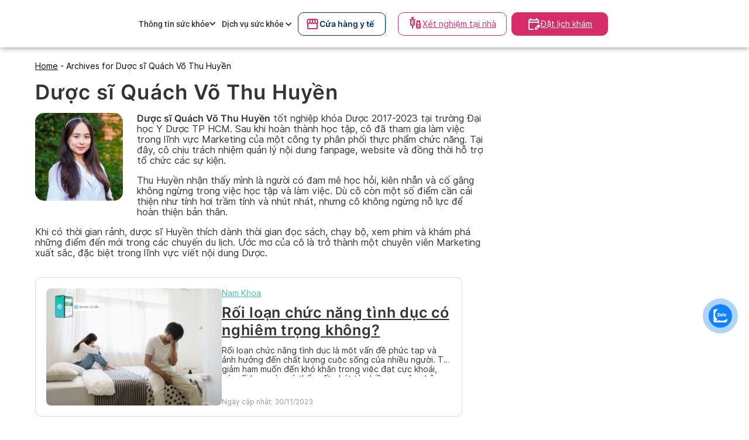

--- FILE ---
content_type: text/html; charset=UTF-8
request_url: https://www.docosan.com/blog/author/dsquachvothuhuyen/
body_size: 23309
content:
<!doctype html>
<html lang="vi" prefix="og: https://ogp.me/ns#">

<head>
	<meta charset="UTF-8">
	<meta name="viewport" content="width=device-width, initial-scale=1">
	<link rel="profile" href="https://gmpg.org/xfn/11">
	<style>
		/* Header CSS */
		.medical-store-btn {
			font-weight: 600 !important;
			height: 40px !important;
			width: 158px !important;
			display: flex ;
			align-items: center;
			gap: 8px !important;
			border: 1px solid #ccc;
			border-radius: 20px;
			padding: 6px 12px;
			background-color: white;
			color: #002E63;
			font-size: 14px;
			border-color: #002E63 !important;
			cursor: pointer;
		}
		
		.medical-store-btn-desktop {
	      font-weight: 600 !important;
          height: 40px !important;
          width: 150px !important;
          display: flex;
          align-items: center;
          gap: 5px !important;
          border: 1px solid #ccc;
          border-radius: 10px;
          padding: 6px 12px;
          background-color: white;
          color: #002E63;
          font-size: 14px;
          border-color:  #002E63 !important;
          cursor: pointer;
		}
		.block-medical-desktop{
		display: flex;
		gap: 30px;
		}

		.medical-store-btn .icon {
			width: 20px;
			height: 20px;
		}

		/* apply by cache */
		/* start */
		.doctor-text {
			color: #4ABFA4 !important;
		}

		.content-footer.full-width {
			margin-top: 12px;
		}


		.doctor-button {
			display: block;
			width: 100%;
			text-align: center;
			padding: 12px;
			background-color: #4ABFA4;
			color: #fff;
			border: none;
			border-radius: 6px;
			font-weight: bold;
			text-decoration: none;
		}

		.doctor-name,
		.doctor-hospital {
			font-size: 20px;
			color: var(--wp--preset--color--docosan-blog-berkeley-blue);
			line-height: 28.13px;
		}


		.doctor-name {
			font-weight: 700;
			margin-top: 5px;
			color: black;
		}

		.doctor-hospital {
			margin-top: 5px;
		}

		.doctor-button-outline {
			display: block;
			width: 100%;
			padding: 10px 16px;
			border: 1px solid #002E63;
			border-radius: 10px;
			/* Nút bo tròn */
			background-color: #fff;
			color: #002E63;
			text-align: center;
			text-decoration: none;
			font-weight: bold;
			font-size: 15px;
		}

		a.doctor-button-outline {
			color: #002E63 !important;
		}

		.doctor-button-outline:hover {
			color: #fff;
		}

		@media screen and (max-width: 1170px) {
			.sidebar-container {
				display: none;
			}
		}

		.ad-mobile {
			width: 100%;
			padding: 15px 15px 0 15px;
			/* top, right, bottom, left */
		}

		.ad-banner {
			height: 130px;
			border-radius: var(--wp--custom--border-radius--medium);
			margin: var(--wp--custom--layout--spacing);
			margin-bottom: 0 !important;
		}

		@media screen and (max-width: 1170px) {
			.ad-banner {
				margin-top: 0;
				height: 100%;
			}
		}

		@media screen and (max-width: 600px) {
			.ad-banner {
				margin-right: 0px !important;
				margin-left: 0px !important;
			}

			.ad-banner.show_on_tablet,
			.ad-banner.show_on_mobile {
				margin-top: 0;
			}
		}

		.site-branding__container {
			display: flex;
			align-items: center;
			justify-content: space-between;
			margin-bottom: 0px !important;

			&>* {
				width: 100%;
			}
		}

		/* wpcf7*/

		/* contact */
		.form-wrapper {
			background: #f9f9f9;
			border: var(--wp--custom--border-width--tiny) solid var(--wp--preset--color--docosan-blog-border);
			border-radius: var(--wp--custom--border-radius--medium);
			padding: 12px 17px;
		}

		@media screen and (max-width: 600px) {
			.form-wrapper {
				padding: 10px 0px;
				background: #f9f9f9;
				border-radius: var(--wp--custom--border-radius--medium);
			}
		}

		.form-wrapper:not(:last-child) {
			margin-bottom: 20px;
		}

		.form-wrapper-container {
			display: flex;
			align-items: flex-start;
			gap: 20px 20px 20px;
			;
		}

		@media screen and (max-width: 600px) {
			.form-wrapper-container {
				gap: 8px;
			}
		}

		.form-wrapper {
			display: flex;
			flex-direction: column;
			gap: 16px;
			padding: 20px 20px 20px;
			border-radius: 20px;
			box-shadow: 0 4px 10px rgba(0, 0, 0, 0.05);
		}

		/* Cơ bản cho mỗi group */
		.form-group {}

		/* Input & Label */
		.form-group label {
			font-weight: 600;
			color: #444;
			font-size: 15px;
			margin-bottom: 8px;
			margin-left: 8px;
		}

		.form-group .form-input {
			padding: 12px 16px;
			border: 1px solid #ccc;
			border-radius: 15px;
			font-size: 16px;
			color: #333;
			height: 40px;
			box-sizing: border-box;
			width: 100%;
		}

		/* Nút submit */

		.form-button-group .wpcf7-spinner {
			height: 20px;
		}

		.form-button-group .form-submit {
			background-color: #072D60;
			color: white;
			border: none;
			padding: 10px 24px;
			border-radius: 15px;
			font-size: 16px;
			cursor: pointer;
			height: 40px;
			transition: background 0.3s ease;
			width: 100%;
		}

		.form-submit:hover {
			background-color: #072D60;
			/* Màu nền khi hover */
		}

		.form-submit:active {
			background-color: #0b7c3c;
			/* Màu nền khi nhấn */
		}

		.required {
			color: red;
			margin-left: 4px;
		}

		/* Container của mỗi trường */
		.form-group {
			position: relative;
			display: flex;
			flex-direction: column-reverse;
			/* đảo thứ tự: input -> label -> error */
		}

		@media screen and (max-width: 600px) {
			.container {
				margin: 0px !important;
			}
		}

		.site-header .header-main-wrapper {
			padding-top: 15px !important;
			padding-bottom: 15px !important;
		}

		/* button in bottom */
		@media (max-width: 600px) {

			.mobile-fixed-actions {
				position: fixed;
				bottom: 0;
				left: 0;
				width: 100%;
				background: #fff;
				z-index: 999;
				display: flex;
				justify-content: space-around;
				padding: 12px 10px;
				border-top: 1px solid #ccc;
				box-shadow: 0 -2px 4px rgba(0, 0, 0, 0.1);
				gap: 10px;
				margin: 0;
				opacity: 1;
				visibility: visible;
				pointer-events: auto;
				transition: bottom 0.2s ease, opacity 0.2s ease, visibility 0.2s ease;
			}

			.mobile-fixed-actions.hidden {
				bottom: -100px;
				/* float down off-screen */
				opacity: 0;
				visibility: hidden;
				pointer-events: none;
			}


			.btn {
				height: 48px;
				flex: 1.1;
				/* Tăng độ rộng của mỗi nút lên một chút */
				display: flex;
				align-items: center;
				/* Căn giữa theo chiều cao icon */
				justify-content: center;
				border-radius: 8px;
				font-size: 14px;
				border: none;
				cursor: pointer;
				text-align: center;
				gap: 8px;
				/* Khoảng cách giữa icon và text */
				border-radius: 14px;
				/* Tăng từ 8px lên 12px */
				font-weight: 600;
			}

			.btn-icon {
				width: 22px;
				height: 22px;
				margin-bottom: 4px;
			}

			.btn-outline {
				background: #fff;
				border: 1px solid #d10060;
				color: #d10060;
			}

			.btn-primary {
				background: #d10060;
				color: #fff;
			}
		}

		@media (min-width: 600px) {
			.mobile-fixed-actions {
				display: none !important;
			}
		}
		/* デフォルトで表示しない */
		.ad-desktop {
		  display: none !important;
		}

		/* 画面幅が768px以上のデスクトップ環境で表示 */
		@media screen and (min-width: 768px) {
		  .ad-desktop {
			display: block !important; /* または flex, inline-block など用途に応じて */
		  }
		}
		iframe.product-widget{
			height: 280px;
		}

		/* end */
	</style>
		<link rel="preload" href="https://www.docosan.com/blog/wp-content/themes/docoblog_s/assets/webfonts/inter-font/Inter-Regular.ttf"
		as="font" type="font/ttf" crossorigin>
	<link rel="preload" href="https://www.docosan.com/blog/wp-content/themes/docoblog_s/assets/webfonts/inter-font/Inter-SemiBold.ttf"
		as="font" type="font/ttf" crossorigin>
	<link rel="preload" href="https://www.docosan.com/blog/wp-content/themes/docoblog_s/assets/webfonts/inter-font/Inter-Light-BETA.ttf"
		as="font" type="font/ttf" crossorigin>
	<link rel="preload" href="https://www.docosan.com/blog/wp-content/themes/docoblog_s/assets/webfonts/fa-solid-900.woff2" as="font"
		type="font/ttf" crossorigin>
		<script>var docosan_blog_gtm_timeout = 0</script>
	
<!-- Search Engine Optimization by Rank Math - https://rankmath.com/ -->
<title>Dược sĩ Quách Võ Thu Huyền - Docosan Blog Site</title>
<meta name="robots" content="follow, noindex"/>
<meta property="og:locale" content="vi_VN" />
<meta property="og:type" content="profile" />
<meta property="og:title" content="Dược sĩ Quách Võ Thu Huyền - Docosan Blog Site" />
<meta property="og:url" content="https://www.docosan.com/blog/author/dsquachvothuhuyen/" />
<meta property="og:site_name" content="Docosan Blog Site" />
<meta name="twitter:card" content="summary_large_image" />
<meta name="twitter:title" content="Dược sĩ Quách Võ Thu Huyền - Docosan Blog Site" />
<meta name="twitter:label1" content="Name" />
<meta name="twitter:data1" content="Dược sĩ Quách Võ Thu Huyền" />
<meta name="twitter:label2" content="Posts" />
<meta name="twitter:data2" content="20" />
<script type="application/ld+json" class="rank-math-schema">{"@context":"https://schema.org","@graph":[{"@type":"Person","@id":"https://www.docosan.com/blog/#person","name":"Docosan Blog Site","image":{"@type":"ImageObject","@id":"https://www.docosan.com/blog/#logo","url":"https://www.docosan.com/blog/wp-content/uploads/2025/04/Docosan-PNG-04-10-1-scaled.png","contentUrl":"https://www.docosan.com/blog/wp-content/uploads/2025/04/Docosan-PNG-04-10-1-scaled.png","caption":"Docosan Blog Site","inLanguage":"vi","width":"2560","height":"693"}},{"@type":"WebSite","@id":"https://www.docosan.com/blog/#website","url":"https://www.docosan.com/blog","name":"Docosan Blog Site","publisher":{"@id":"https://www.docosan.com/blog/#person"},"inLanguage":"vi"},{"@type":"BreadcrumbList","@id":"https://www.docosan.com/blog/author/dsquachvothuhuyen/#breadcrumb","itemListElement":[{"@type":"ListItem","position":"1","item":{"@id":"https://www.docosan.com/blog","name":"Home"}}]},{"@type":"ProfilePage","@id":"https://www.docosan.com/blog/author/dsquachvothuhuyen/#webpage","url":"https://www.docosan.com/blog/author/dsquachvothuhuyen/","name":"D\u01b0\u1ee3c s\u0129 Qu\u00e1ch V\u00f5 Thu Huy\u1ec1n - Docosan Blog Site","isPartOf":{"@id":"https://www.docosan.com/blog/#website"},"inLanguage":"vi","breadcrumb":{"@id":"https://www.docosan.com/blog/author/dsquachvothuhuyen/#breadcrumb"}},{"@type":"Person","@id":"https://www.docosan.com/blog/author/dsquachvothuhuyen/","name":"D\u01b0\u1ee3c s\u0129 Qu\u00e1ch V\u00f5 Thu Huy\u1ec1n","url":"https://www.docosan.com/blog/author/dsquachvothuhuyen/","image":{"@type":"ImageObject","@id":"https://secure.gravatar.com/avatar/01d59403415c527becc634ad173e1db716da74db094d63579fd20b6147813c3d?s=96&amp;d=identicon&amp;r=g","url":"https://secure.gravatar.com/avatar/01d59403415c527becc634ad173e1db716da74db094d63579fd20b6147813c3d?s=96&amp;d=identicon&amp;r=g","caption":"D\u01b0\u1ee3c s\u0129 Qu\u00e1ch V\u00f5 Thu Huy\u1ec1n","inLanguage":"vi"},"mainEntityOfPage":{"@id":"https://www.docosan.com/blog/author/dsquachvothuhuyen/#webpage"}}]}</script>
<!-- /Rank Math WordPress SEO plugin -->

<link rel='dns-prefetch' href='//www.docosan.com' />
<link rel='dns-prefetch' href='//cdnjs.cloudflare.com' />
<link rel='dns-prefetch' href='//www.googletagmanager.com' />
<link rel="alternate" type="application/rss+xml" title="Dòng thông tin Docosan Blog Site &raquo;" href="https://www.docosan.com/blog/feed/" />
<link rel="alternate" type="application/rss+xml" title="Docosan Blog Site &raquo; Dòng bình luận" href="https://www.docosan.com/blog/comments/feed/" />
<link rel="alternate" type="application/rss+xml" title="Dòng thông tin: Docosan Blog Site &raquo; bài viết bởi Dược sĩ Quách Võ Thu Huyền" href="https://www.docosan.com/blog/author/dsquachvothuhuyen/feed/" />
<style id='wp-img-auto-sizes-contain-inline-css'>
img:is([sizes=auto i],[sizes^="auto," i]){contain-intrinsic-size:3000px 1500px}
/*# sourceURL=wp-img-auto-sizes-contain-inline-css */
</style>
<link rel="preload" id="genesis-blocks-style-css-preload-css" href="https://www.docosan.com/blog/wp-content/plugins/genesis-blocks/dist/style-blocks.build.css?ver=1718881720" as="style" type="text/css" media="all"><link rel='stylesheet' id='genesis-blocks-style-css-css' href='https://www.docosan.com/blog/wp-content/plugins/genesis-blocks/dist/style-blocks.build.css?ver=1718881720' media='all' />
<style id='wp-emoji-styles-inline-css'>

	img.wp-smiley, img.emoji {
		display: inline !important;
		border: none !important;
		box-shadow: none !important;
		height: 1em !important;
		width: 1em !important;
		margin: 0 0.07em !important;
		vertical-align: -0.1em !important;
		background: none !important;
		padding: 0 !important;
	}
/*# sourceURL=wp-emoji-styles-inline-css */
</style>
<link rel="preload" id="contact-form-7-preload-css" href="https://www.docosan.com/blog/wp-content/plugins/contact-form-7/includes/css/styles.css?ver=5.8.1" as="style" type="text/css" media="all"><link rel='stylesheet' id='contact-form-7-css' href='https://www.docosan.com/blog/wp-content/plugins/contact-form-7/includes/css/styles.css?ver=5.8.1' media='all' />
<link rel="preload" id="toc-screen-preload-css" href="https://www.docosan.com/blog/wp-content/plugins/table-of-contents-plus/screen.min.css?ver=2302" as="style" type="text/css" media="all"><link rel='stylesheet' id='toc-screen-css' href='https://www.docosan.com/blog/wp-content/plugins/table-of-contents-plus/screen.min.css?ver=2302' media='all' />
<style id='toc-screen-inline-css'>
div#toc_container {width: 100%;}
/*# sourceURL=toc-screen-inline-css */
</style>
<link rel='stylesheet' id='cmoz-style-css' href='https://www.docosan.com/blog/wp-content/plugins/contact-me-on-zalo/assets/css/style-2.css?ver=1.0.4' media='all' />
<link rel='stylesheet' id='docosan-blog-style-css' href='https://www.docosan.com/blog/wp-content/themes/docoblog_s/style.css?ver=1.0.0' media='all' />
<link rel="preload" id="docosan-blog-fontawesome-style-all-preload-css" href="https://cdnjs.cloudflare.com/ajax/libs/font-awesome/5.15.3/css/all.min.css?ver=1.0.0" as="style" type="text/css" media="all"><link rel='stylesheet' id='docosan-blog-fontawesome-style-all-css' href='https://cdnjs.cloudflare.com/ajax/libs/font-awesome/5.15.3/css/all.min.css?ver=1.0.0' media='all' />
<link rel="preload" id="docosan-blog-owl.carousel.min-style-preload-css" href="https://www.docosan.com/blog/wp-content/themes/docoblog_s/assets/css/owl.carousel.min.css?ver=1.0.0" as="style" type="text/css" media="all"><link rel='stylesheet' id='docosan-blog-owl.carousel.min-style-css' href='https://www.docosan.com/blog/wp-content/themes/docoblog_s/assets/css/owl.carousel.min.css?ver=1.0.0' media='all' />
<link rel="preload" id="docosan-blog-owl.theme.default.min-style-preload-css" href="https://www.docosan.com/blog/wp-content/themes/docoblog_s/assets/css/owl.theme.default.min.css?ver=1.0.0" as="style" type="text/css" media="all"><link rel='stylesheet' id='docosan-blog-owl.theme.default.min-style-css' href='https://www.docosan.com/blog/wp-content/themes/docoblog_s/assets/css/owl.theme.default.min.css?ver=1.0.0' media='all' />
<link rel="preload" id="docosan-blog-archive-style-preload-css" href="https://www.docosan.com/blog/wp-content/themes/docoblog_s/assets/css/archive.css?ver=1.0.0" as="style" type="text/css" media="all"><link rel='stylesheet' id='docosan-blog-archive-style-css' href='https://www.docosan.com/blog/wp-content/themes/docoblog_s/assets/css/archive.css?ver=1.0.0' media='all' />
<script src="https://www.docosan.com/blog/wp-includes/js/jquery/jquery.min.js?ver=3.7.1" id="jquery-core-js"></script>
<script defer="true" src="https://www.docosan.com/blog/wp-content/themes/docoblog_s/assets/js/owl.carousel.min.js?ver=1.0.0" id="docosan-blog-owl-carousel-script-js"></script>
<script src="https://www.docosan.com/blog/wp-content/themes/docoblog_s/assets/js/custom-carousel.js?ver=1.0.0" id="docosan-blog-custom-carousel-js"></script>
<link rel="https://api.w.org/" href="https://www.docosan.com/blog/wp-json/" /><link rel="alternate" title="JSON" type="application/json" href="https://www.docosan.com/blog/wp-json/wp/v2/users/28" /><link rel="EditURI" type="application/rsd+xml" title="RSD" href="https://www.docosan.com/blog/xmlrpc.php?rsd" />
<meta name="generator" content="Site Kit by Google 1.134.0" /><meta name="google-site-verification" content="m9y7vIWVHkcB4DN8cM1vpiWE5HQYljcAc0dLqVQHpzU"><!-- Call Now Button 1.4.2 (https://callnowbutton.com) [renderer:cloud, id:domain_45578abe_eba0_4250_b629_81b25ad11fa4]-->
<script data-cnb-version="1.4.2" type="text/javascript" async="async" src="https://user.callnowbutton.com/domain_45578abe_eba0_4250_b629_81b25ad11fa4.js?dbver=1747252249"></script>

<!-- Đoạn mã Google Tag Manager được thêm bởi Site Kit -->
<script>
			( function( w, d, s, l, i ) {
				w[l] = w[l] || [];
				w[l].push( {'gtm.start': new Date().getTime(), event: 'gtm.js'} );
				var f = d.getElementsByTagName( s )[0],
					j = d.createElement( s ), dl = l != 'dataLayer' ? '&l=' + l : '';
				j.async = true;
				j.src = 'https://www.googletagmanager.com/gtm.js?id=' + i + dl;
				f.parentNode.insertBefore( j, f );
			} )( window, document, 'script', 'dataLayer', 'GTM-TMTNWPQ' );
			
</script>

<!-- Kết thúc đoạn mã Google Tag Manager được thêm bởi Site Kit -->
<link rel="icon" href="https://www.docosan.com/blog/wp-content/uploads/2025/01/cropped-Favicon-offical-32x32.png" sizes="32x32" />
<link rel="icon" href="https://www.docosan.com/blog/wp-content/uploads/2025/01/cropped-Favicon-offical-192x192.png" sizes="192x192" />
<link rel="apple-touch-icon" href="https://www.docosan.com/blog/wp-content/uploads/2025/01/cropped-Favicon-offical-180x180.png" />
<meta name="msapplication-TileImage" content="https://www.docosan.com/blog/wp-content/uploads/2025/01/cropped-Favicon-offical-270x270.png" />
		<style id="wp-custom-css">
			
.zalo-container{
bottom: 160px;
}

.zalo-container.right{
right:1.8rem;
}

.zalo-chat-widget{
	margin-right:-25px;
	margin-bottom:40px;	
}
.main-contact{
	display:none
}

.btt-container .back-to-top {
    bottom: 80px;
    right: 25px;
    position: absolute;
}
.site-footer .logo-container img {
    margin-left: 0px;

}
.site-footer .logo-container img {
    width: 100%;
}		</style>
			<script>(function (w, d, s, l, i) {
			w[l] = w[l] || []; w[l].push({
				'gtm.start':
					new Date().getTime(), event: 'gtm.js'
			}); var f = d.getElementsByTagName(s)[0],
				j = d.createElement(s), dl = l != 'dataLayer' ? '&l=' + l : ''; j.async = true; j.src =
					'https://www.googletagmanager.com/gtm.js?id=' + i + dl; f.parentNode.insertBefore(j, f);
		})(window, document, 'script', 'dataLayer', 'GTM-5BJDSJ3K');</script>
	<style id='wp-block-heading-inline-css'>
h1:where(.wp-block-heading).has-background,h2:where(.wp-block-heading).has-background,h3:where(.wp-block-heading).has-background,h4:where(.wp-block-heading).has-background,h5:where(.wp-block-heading).has-background,h6:where(.wp-block-heading).has-background{padding:1.25em 2.375em}h1.has-text-align-left[style*=writing-mode]:where([style*=vertical-lr]),h1.has-text-align-right[style*=writing-mode]:where([style*=vertical-rl]),h2.has-text-align-left[style*=writing-mode]:where([style*=vertical-lr]),h2.has-text-align-right[style*=writing-mode]:where([style*=vertical-rl]),h3.has-text-align-left[style*=writing-mode]:where([style*=vertical-lr]),h3.has-text-align-right[style*=writing-mode]:where([style*=vertical-rl]),h4.has-text-align-left[style*=writing-mode]:where([style*=vertical-lr]),h4.has-text-align-right[style*=writing-mode]:where([style*=vertical-rl]),h5.has-text-align-left[style*=writing-mode]:where([style*=vertical-lr]),h5.has-text-align-right[style*=writing-mode]:where([style*=vertical-rl]),h6.has-text-align-left[style*=writing-mode]:where([style*=vertical-lr]),h6.has-text-align-right[style*=writing-mode]:where([style*=vertical-rl]){rotate:180deg}
/*# sourceURL=https://www.docosan.com/blog/wp-includes/blocks/heading/style.min.css */
</style>
<style id='wp-block-paragraph-inline-css'>
.is-small-text{font-size:.875em}.is-regular-text{font-size:1em}.is-large-text{font-size:2.25em}.is-larger-text{font-size:3em}.has-drop-cap:not(:focus):first-letter{float:left;font-size:8.4em;font-style:normal;font-weight:100;line-height:.68;margin:.05em .1em 0 0;text-transform:uppercase}body.rtl .has-drop-cap:not(:focus):first-letter{float:none;margin-left:.1em}p.has-drop-cap.has-background{overflow:hidden}:root :where(p.has-background){padding:1.25em 2.375em}:where(p.has-text-color:not(.has-link-color)) a{color:inherit}p.has-text-align-left[style*="writing-mode:vertical-lr"],p.has-text-align-right[style*="writing-mode:vertical-rl"]{rotate:180deg}
/*# sourceURL=https://www.docosan.com/blog/wp-includes/blocks/paragraph/style.min.css */
</style>
<style id='global-styles-inline-css'>
:root{--wp--preset--aspect-ratio--square: 1;--wp--preset--aspect-ratio--4-3: 4/3;--wp--preset--aspect-ratio--3-4: 3/4;--wp--preset--aspect-ratio--3-2: 3/2;--wp--preset--aspect-ratio--2-3: 2/3;--wp--preset--aspect-ratio--16-9: 16/9;--wp--preset--aspect-ratio--9-16: 9/16;--wp--preset--color--black: #000000;--wp--preset--color--cyan-bluish-gray: #abb8c3;--wp--preset--color--white: #ffffff;--wp--preset--color--pale-pink: #f78da7;--wp--preset--color--vivid-red: #cf2e2e;--wp--preset--color--luminous-vivid-orange: #ff6900;--wp--preset--color--luminous-vivid-amber: #fcb900;--wp--preset--color--light-green-cyan: #7bdcb5;--wp--preset--color--vivid-green-cyan: #00d084;--wp--preset--color--pale-cyan-blue: #8ed1fc;--wp--preset--color--vivid-cyan-blue: #0693e3;--wp--preset--color--vivid-purple: #9b51e0;--wp--preset--color--docosan-body-bg: #F2F2F2;--wp--preset--color--docosan-blog-green: #4AC0A4;--wp--preset--color--docosan-blog-lightened-green: #5b9386;--wp--preset--color--docosan-blog-blue: #70BDE9;--wp--preset--color--docosan-blog-pink: #D62D68;--wp--preset--color--docosan-blog-gold: #FFC455;--wp--preset--color--docosan-blog-berkeley-blue: #072D60;--wp--preset--color--docosan-blog-darkened-dark-blue: #001F48;--wp--preset--color--docosan-blog-border: #D9D9D9;--wp--preset--color--docosan-blog-text-default: #333333;--wp--preset--gradient--vivid-cyan-blue-to-vivid-purple: linear-gradient(135deg,rgb(6,147,227) 0%,rgb(155,81,224) 100%);--wp--preset--gradient--light-green-cyan-to-vivid-green-cyan: linear-gradient(135deg,rgb(122,220,180) 0%,rgb(0,208,130) 100%);--wp--preset--gradient--luminous-vivid-amber-to-luminous-vivid-orange: linear-gradient(135deg,rgb(252,185,0) 0%,rgb(255,105,0) 100%);--wp--preset--gradient--luminous-vivid-orange-to-vivid-red: linear-gradient(135deg,rgb(255,105,0) 0%,rgb(207,46,46) 100%);--wp--preset--gradient--very-light-gray-to-cyan-bluish-gray: linear-gradient(135deg,rgb(238,238,238) 0%,rgb(169,184,195) 100%);--wp--preset--gradient--cool-to-warm-spectrum: linear-gradient(135deg,rgb(74,234,220) 0%,rgb(151,120,209) 20%,rgb(207,42,186) 40%,rgb(238,44,130) 60%,rgb(251,105,98) 80%,rgb(254,248,76) 100%);--wp--preset--gradient--blush-light-purple: linear-gradient(135deg,rgb(255,206,236) 0%,rgb(152,150,240) 100%);--wp--preset--gradient--blush-bordeaux: linear-gradient(135deg,rgb(254,205,165) 0%,rgb(254,45,45) 50%,rgb(107,0,62) 100%);--wp--preset--gradient--luminous-dusk: linear-gradient(135deg,rgb(255,203,112) 0%,rgb(199,81,192) 50%,rgb(65,88,208) 100%);--wp--preset--gradient--pale-ocean: linear-gradient(135deg,rgb(255,245,203) 0%,rgb(182,227,212) 50%,rgb(51,167,181) 100%);--wp--preset--gradient--electric-grass: linear-gradient(135deg,rgb(202,248,128) 0%,rgb(113,206,126) 100%);--wp--preset--gradient--midnight: linear-gradient(135deg,rgb(2,3,129) 0%,rgb(40,116,252) 100%);--wp--preset--font-size--small: 0.9375rem;--wp--preset--font-size--medium: 1.0625rem;--wp--preset--font-size--large: 1.375rem;--wp--preset--font-size--x-large: clamp(1.5rem, 2.8vw, 1.625rem);--wp--preset--font-size--gargantuan: clamp(2.625rem, 5.4vw, 3.375rem);--wp--preset--font-size--colossal: clamp(2.5rem, 4.8vw, 3rem);--wp--preset--font-size--gigantic: clamp(2.125rem, 4.4vw, 2.75rem);--wp--preset--font-size--jumbo: clamp(2rem, 4vw, 2.5rem);--wp--preset--font-size--huge: clamp(1.875rem, 3.6vw, 2.25rem);--wp--preset--font-size--big: clamp(1.75rem, 3.2vw, 2rem);--wp--preset--font-size--tiny: 0.8125rem;--wp--preset--font-size--min: 0.75rem;--wp--preset--font-family--system-sans-serif: -apple-system,BlinkMacSystemFont,"Segoe UI",Roboto,Oxygen-Sans,Ubuntu,Cantarell,"Helvetica Neue",sans-serif;--wp--preset--font-family--system-serif: -apple-system-ui-serif, ui-serif, Noto Serif, Iowan Old Style, Apple Garamond, Baskerville, Times New Roman, Droid Serif, Times, Source Serif Pro, serif, Apple Color Emoji, Segoe UI Emoji, Segoe UI Symbol;--wp--preset--font-family--inter: "Inter", sans-serif;--wp--preset--spacing--20: 0.44rem;--wp--preset--spacing--30: 0.67rem;--wp--preset--spacing--40: 1rem;--wp--preset--spacing--50: 1.5rem;--wp--preset--spacing--60: 2.25rem;--wp--preset--spacing--70: 3.38rem;--wp--preset--spacing--80: 5.06rem;--wp--preset--shadow--natural: 6px 6px 9px rgba(0, 0, 0, 0.2);--wp--preset--shadow--deep: 12px 12px 50px rgba(0, 0, 0, 0.4);--wp--preset--shadow--sharp: 6px 6px 0px rgba(0, 0, 0, 0.2);--wp--preset--shadow--outlined: 6px 6px 0px -3px rgb(255, 255, 255), 6px 6px rgb(0, 0, 0);--wp--preset--shadow--crisp: 6px 6px 0px rgb(0, 0, 0);--wp--custom--border-radius--tiny: 4px;--wp--custom--border-radius--small: 8px;--wp--custom--border-radius--medium: 10px;--wp--custom--border-radius--large: 50%;--wp--custom--border-width--tiny: 1px;--wp--custom--border-width--small: 2px;--wp--custom--border-width--medium: 3px;--wp--custom--border-width--large: 4px;--wp--custom--box-shadow--1: 0px 4px 4px 0px #00000026;--wp--custom--box-shadow--2: rgba(0, 0, 0, 0.5) 0px 0px 10px 0px;--wp--custom--color--link: var(--wp--preset--color--docosan-blog-lightened-green);--wp--custom--layout--content: 736px;--wp--custom--layout--wide: 1200px;--wp--custom--layout--sidebar: 336px;--wp--custom--layout--page: var(--wp--custom--layout--content);--wp--custom--layout--padding: 16px;--wp--custom--layout--content-padding: 32px;--wp--custom--layout--spacing: 24px 0;--wp--custom--layout--block-gap: 24px;--wp--custom--layout--block-gap-large: 60px;--wp--custom--letter-spacing--none: normal;--wp--custom--letter-spacing--tight: .03em;--wp--custom--letter-spacing--loose: .05em;--wp--custom--letter-spacing--looser: .1em;--wp--custom--line-height--tiny: 1.15;--wp--custom--line-height--small: 1.2;--wp--custom--line-height--medium: 1.4;--wp--custom--line-height--normal: 1.75;--wp--custom--typography--heading--font-family: var(--wp--preset--font-family--inter);--wp--custom--typography--heading--letter-spacing: var(--wp--custom--letter-spacing--tight);--wp--custom--typography--heading--text-transform: none;--wp--custom--typography--interface--font-family: var(--wp--preset--font-family--inter);--wp--custom--typography--interface--letter-spacing: var(--wp--custom--letter-spacing--loose);}:root { --wp--style--global--content-size: var(--wp--custom--layout--content);--wp--style--global--wide-size: var(--wp--custom--layout--wide); }:where(body) { margin: 0; }.wp-site-blocks > .alignleft { float: left; margin-right: 2em; }.wp-site-blocks > .alignright { float: right; margin-left: 2em; }.wp-site-blocks > .aligncenter { justify-content: center; margin-left: auto; margin-right: auto; }:where(.wp-site-blocks) > * { margin-block-start: var(--wp--custom--layout--padding); margin-block-end: 0; }:where(.wp-site-blocks) > :first-child { margin-block-start: 0; }:where(.wp-site-blocks) > :last-child { margin-block-end: 0; }:root { --wp--style--block-gap: var(--wp--custom--layout--padding); }:root :where(.is-layout-flow) > :first-child{margin-block-start: 0;}:root :where(.is-layout-flow) > :last-child{margin-block-end: 0;}:root :where(.is-layout-flow) > *{margin-block-start: var(--wp--custom--layout--padding);margin-block-end: 0;}:root :where(.is-layout-constrained) > :first-child{margin-block-start: 0;}:root :where(.is-layout-constrained) > :last-child{margin-block-end: 0;}:root :where(.is-layout-constrained) > *{margin-block-start: var(--wp--custom--layout--padding);margin-block-end: 0;}:root :where(.is-layout-flex){gap: var(--wp--custom--layout--padding);}:root :where(.is-layout-grid){gap: var(--wp--custom--layout--padding);}.is-layout-flow > .alignleft{float: left;margin-inline-start: 0;margin-inline-end: 2em;}.is-layout-flow > .alignright{float: right;margin-inline-start: 2em;margin-inline-end: 0;}.is-layout-flow > .aligncenter{margin-left: auto !important;margin-right: auto !important;}.is-layout-constrained > .alignleft{float: left;margin-inline-start: 0;margin-inline-end: 2em;}.is-layout-constrained > .alignright{float: right;margin-inline-start: 2em;margin-inline-end: 0;}.is-layout-constrained > .aligncenter{margin-left: auto !important;margin-right: auto !important;}.is-layout-constrained > :where(:not(.alignleft):not(.alignright):not(.alignfull)){max-width: var(--wp--style--global--content-size);margin-left: auto !important;margin-right: auto !important;}.is-layout-constrained > .alignwide{max-width: var(--wp--style--global--wide-size);}body .is-layout-flex{display: flex;}.is-layout-flex{flex-wrap: wrap;align-items: center;}.is-layout-flex > :is(*, div){margin: 0;}body .is-layout-grid{display: grid;}.is-layout-grid > :is(*, div){margin: 0;}body{background-color: var(--wp--preset--color--background);color: var(--wp--preset--color--docosan-blog-text-default);font-family: var(--wp--preset--font-family--inter);line-height: var(--wp--custom--line-height--tiny);padding-top: 0px;padding-right: 0px;padding-bottom: 0px;padding-left: 0px;}a:where(:not(.wp-element-button)){color: var(--wp--custom--color--link);text-decoration: none;}h1, h2, h3, h4, h5, h6{font-family: var(--wp--preset--font-family--inter);font-weight: 700;letter-spacing: var(--wp--custom--typography--heading--letter-spacing);line-height: var(--wp--custom--line-height--small);text-transform: var(--wp--custom--typography--heading--text-transform);}h1{font-size: var(--wp--preset--font-size--gigantic);line-height: var(--wp--custom--line-height--tiny);}h2{font-size: var(--wp--preset--font-size--big);}h3{font-size: var(--wp--preset--font-size--large);}h4{font-size: var(--wp--preset--font-size--small);}h5{font-size: var(--wp--preset--font-size--small);}h6{font-size: var(--wp--preset--font-size--small);}:root :where(.wp-element-button, .wp-block-button__link){background-color: var(--wp--preset--color--foreground);border-radius: 0;border-color: var(--wp--preset-color--foreground);border-width: 1px;color: var(--wp--preset--color--background);font-family: var(--wp--custom--typography--interface--font-family);font-size: var(--wp--preset--font-size--small);font-style: inherit;font-weight: 700;letter-spacing: var(--wp--custom--typography--interface--letter-spacing);line-height: var(--wp--custom--line-height--medium);padding: 11px 16px;text-decoration: none;text-transform: var(--wp--custom--typography--interface--text-transform);}.has-black-color{color: var(--wp--preset--color--black) !important;}.has-cyan-bluish-gray-color{color: var(--wp--preset--color--cyan-bluish-gray) !important;}.has-white-color{color: var(--wp--preset--color--white) !important;}.has-pale-pink-color{color: var(--wp--preset--color--pale-pink) !important;}.has-vivid-red-color{color: var(--wp--preset--color--vivid-red) !important;}.has-luminous-vivid-orange-color{color: var(--wp--preset--color--luminous-vivid-orange) !important;}.has-luminous-vivid-amber-color{color: var(--wp--preset--color--luminous-vivid-amber) !important;}.has-light-green-cyan-color{color: var(--wp--preset--color--light-green-cyan) !important;}.has-vivid-green-cyan-color{color: var(--wp--preset--color--vivid-green-cyan) !important;}.has-pale-cyan-blue-color{color: var(--wp--preset--color--pale-cyan-blue) !important;}.has-vivid-cyan-blue-color{color: var(--wp--preset--color--vivid-cyan-blue) !important;}.has-vivid-purple-color{color: var(--wp--preset--color--vivid-purple) !important;}.has-docosan-body-bg-color{color: var(--wp--preset--color--docosan-body-bg) !important;}.has-docosan-blog-green-color{color: var(--wp--preset--color--docosan-blog-green) !important;}.has-docosan-blog-lightened-green-color{color: var(--wp--preset--color--docosan-blog-lightened-green) !important;}.has-docosan-blog-blue-color{color: var(--wp--preset--color--docosan-blog-blue) !important;}.has-docosan-blog-pink-color{color: var(--wp--preset--color--docosan-blog-pink) !important;}.has-docosan-blog-gold-color{color: var(--wp--preset--color--docosan-blog-gold) !important;}.has-docosan-blog-berkeley-blue-color{color: var(--wp--preset--color--docosan-blog-berkeley-blue) !important;}.has-docosan-blog-darkened-dark-blue-color{color: var(--wp--preset--color--docosan-blog-darkened-dark-blue) !important;}.has-docosan-blog-border-color{color: var(--wp--preset--color--docosan-blog-border) !important;}.has-docosan-blog-text-default-color{color: var(--wp--preset--color--docosan-blog-text-default) !important;}.has-black-background-color{background-color: var(--wp--preset--color--black) !important;}.has-cyan-bluish-gray-background-color{background-color: var(--wp--preset--color--cyan-bluish-gray) !important;}.has-white-background-color{background-color: var(--wp--preset--color--white) !important;}.has-pale-pink-background-color{background-color: var(--wp--preset--color--pale-pink) !important;}.has-vivid-red-background-color{background-color: var(--wp--preset--color--vivid-red) !important;}.has-luminous-vivid-orange-background-color{background-color: var(--wp--preset--color--luminous-vivid-orange) !important;}.has-luminous-vivid-amber-background-color{background-color: var(--wp--preset--color--luminous-vivid-amber) !important;}.has-light-green-cyan-background-color{background-color: var(--wp--preset--color--light-green-cyan) !important;}.has-vivid-green-cyan-background-color{background-color: var(--wp--preset--color--vivid-green-cyan) !important;}.has-pale-cyan-blue-background-color{background-color: var(--wp--preset--color--pale-cyan-blue) !important;}.has-vivid-cyan-blue-background-color{background-color: var(--wp--preset--color--vivid-cyan-blue) !important;}.has-vivid-purple-background-color{background-color: var(--wp--preset--color--vivid-purple) !important;}.has-docosan-body-bg-background-color{background-color: var(--wp--preset--color--docosan-body-bg) !important;}.has-docosan-blog-green-background-color{background-color: var(--wp--preset--color--docosan-blog-green) !important;}.has-docosan-blog-lightened-green-background-color{background-color: var(--wp--preset--color--docosan-blog-lightened-green) !important;}.has-docosan-blog-blue-background-color{background-color: var(--wp--preset--color--docosan-blog-blue) !important;}.has-docosan-blog-pink-background-color{background-color: var(--wp--preset--color--docosan-blog-pink) !important;}.has-docosan-blog-gold-background-color{background-color: var(--wp--preset--color--docosan-blog-gold) !important;}.has-docosan-blog-berkeley-blue-background-color{background-color: var(--wp--preset--color--docosan-blog-berkeley-blue) !important;}.has-docosan-blog-darkened-dark-blue-background-color{background-color: var(--wp--preset--color--docosan-blog-darkened-dark-blue) !important;}.has-docosan-blog-border-background-color{background-color: var(--wp--preset--color--docosan-blog-border) !important;}.has-docosan-blog-text-default-background-color{background-color: var(--wp--preset--color--docosan-blog-text-default) !important;}.has-black-border-color{border-color: var(--wp--preset--color--black) !important;}.has-cyan-bluish-gray-border-color{border-color: var(--wp--preset--color--cyan-bluish-gray) !important;}.has-white-border-color{border-color: var(--wp--preset--color--white) !important;}.has-pale-pink-border-color{border-color: var(--wp--preset--color--pale-pink) !important;}.has-vivid-red-border-color{border-color: var(--wp--preset--color--vivid-red) !important;}.has-luminous-vivid-orange-border-color{border-color: var(--wp--preset--color--luminous-vivid-orange) !important;}.has-luminous-vivid-amber-border-color{border-color: var(--wp--preset--color--luminous-vivid-amber) !important;}.has-light-green-cyan-border-color{border-color: var(--wp--preset--color--light-green-cyan) !important;}.has-vivid-green-cyan-border-color{border-color: var(--wp--preset--color--vivid-green-cyan) !important;}.has-pale-cyan-blue-border-color{border-color: var(--wp--preset--color--pale-cyan-blue) !important;}.has-vivid-cyan-blue-border-color{border-color: var(--wp--preset--color--vivid-cyan-blue) !important;}.has-vivid-purple-border-color{border-color: var(--wp--preset--color--vivid-purple) !important;}.has-docosan-body-bg-border-color{border-color: var(--wp--preset--color--docosan-body-bg) !important;}.has-docosan-blog-green-border-color{border-color: var(--wp--preset--color--docosan-blog-green) !important;}.has-docosan-blog-lightened-green-border-color{border-color: var(--wp--preset--color--docosan-blog-lightened-green) !important;}.has-docosan-blog-blue-border-color{border-color: var(--wp--preset--color--docosan-blog-blue) !important;}.has-docosan-blog-pink-border-color{border-color: var(--wp--preset--color--docosan-blog-pink) !important;}.has-docosan-blog-gold-border-color{border-color: var(--wp--preset--color--docosan-blog-gold) !important;}.has-docosan-blog-berkeley-blue-border-color{border-color: var(--wp--preset--color--docosan-blog-berkeley-blue) !important;}.has-docosan-blog-darkened-dark-blue-border-color{border-color: var(--wp--preset--color--docosan-blog-darkened-dark-blue) !important;}.has-docosan-blog-border-border-color{border-color: var(--wp--preset--color--docosan-blog-border) !important;}.has-docosan-blog-text-default-border-color{border-color: var(--wp--preset--color--docosan-blog-text-default) !important;}.has-vivid-cyan-blue-to-vivid-purple-gradient-background{background: var(--wp--preset--gradient--vivid-cyan-blue-to-vivid-purple) !important;}.has-light-green-cyan-to-vivid-green-cyan-gradient-background{background: var(--wp--preset--gradient--light-green-cyan-to-vivid-green-cyan) !important;}.has-luminous-vivid-amber-to-luminous-vivid-orange-gradient-background{background: var(--wp--preset--gradient--luminous-vivid-amber-to-luminous-vivid-orange) !important;}.has-luminous-vivid-orange-to-vivid-red-gradient-background{background: var(--wp--preset--gradient--luminous-vivid-orange-to-vivid-red) !important;}.has-very-light-gray-to-cyan-bluish-gray-gradient-background{background: var(--wp--preset--gradient--very-light-gray-to-cyan-bluish-gray) !important;}.has-cool-to-warm-spectrum-gradient-background{background: var(--wp--preset--gradient--cool-to-warm-spectrum) !important;}.has-blush-light-purple-gradient-background{background: var(--wp--preset--gradient--blush-light-purple) !important;}.has-blush-bordeaux-gradient-background{background: var(--wp--preset--gradient--blush-bordeaux) !important;}.has-luminous-dusk-gradient-background{background: var(--wp--preset--gradient--luminous-dusk) !important;}.has-pale-ocean-gradient-background{background: var(--wp--preset--gradient--pale-ocean) !important;}.has-electric-grass-gradient-background{background: var(--wp--preset--gradient--electric-grass) !important;}.has-midnight-gradient-background{background: var(--wp--preset--gradient--midnight) !important;}.has-small-font-size{font-size: var(--wp--preset--font-size--small) !important;}.has-medium-font-size{font-size: var(--wp--preset--font-size--medium) !important;}.has-large-font-size{font-size: var(--wp--preset--font-size--large) !important;}.has-x-large-font-size{font-size: var(--wp--preset--font-size--x-large) !important;}.has-gargantuan-font-size{font-size: var(--wp--preset--font-size--gargantuan) !important;}.has-colossal-font-size{font-size: var(--wp--preset--font-size--colossal) !important;}.has-gigantic-font-size{font-size: var(--wp--preset--font-size--gigantic) !important;}.has-jumbo-font-size{font-size: var(--wp--preset--font-size--jumbo) !important;}.has-huge-font-size{font-size: var(--wp--preset--font-size--huge) !important;}.has-big-font-size{font-size: var(--wp--preset--font-size--big) !important;}.has-tiny-font-size{font-size: var(--wp--preset--font-size--tiny) !important;}.has-min-font-size{font-size: var(--wp--preset--font-size--min) !important;}.has-system-sans-serif-font-family{font-family: var(--wp--preset--font-family--system-sans-serif) !important;}.has-system-serif-font-family{font-family: var(--wp--preset--font-family--system-serif) !important;}.has-inter-font-family{font-family: var(--wp--preset--font-family--inter) !important;}
/*# sourceURL=global-styles-inline-css */
</style>
</head>

<body class="archive author author-dsquachvothuhuyen author-28 wp-custom-logo wp-theme-docoblog_s hfeed no-sidebar">
			<!-- Đoạn mã Google Tag Manager (noscript) được thêm bởi Site Kit -->
		<noscript>
			<iframe src="https://www.googletagmanager.com/ns.html?id=GTM-TMTNWPQ" height="0" width="0" style="display:none;visibility:hidden"></iframe>
		</noscript>
		<!-- Kết thúc đoạn mã Google Tag Manager (noscript) được thêm bởi Site Kit -->
			<div id="page" class="site">
		<a class="skip-link screen-reader-text"
			href="#primary">Skip to content</a>

		<header id="masthead" class="site-header">
			<div class="header-main-wrapper">
				<div class="site-branding__container">
					<div class="site-branding">
						<a href="https://www.docosan.com/blog/" class="custom-logo-link" rel="home"><img class="custom-logo" width="300" height="54" width="2560" height="693" src="https://www.docosan.com/blog/wp-content/uploads/2025/07/BLOG-TA-2560-x-693-1.svg" class="custom-logo" alt="Docosan Blog Site" decoding="async" fetchpriority="high" /></a>					</div><!-- .site-branding -->
											<div class="hide_on_tablet">
							<div class="navigation-container d-flex justify-content-center">
								<nav id="site-navigation" class="main-navigation desktop">
									<span class="popup-arrow"></span>
									<div class="menu-home-menu-new-05-2025-container"><ul id="menu-home-menu-new-05-2025" class="menu"><li id="menu-item-168076" class="menu-item menu-item-type-custom menu-item-object-custom menu-item-has-children menu-item-168076"><div class="menu-dropdown-parent-container"><span>Thông tin sức khỏe</span><i class="fa fa-chevron-down"></i></div>
<ul class="sub-menu">
	<li id="menu-item-168077" class="menu-item menu-item-type-taxonomy menu-item-object-category menu-item-168077"><a href="https://www.docosan.com/blog/nhi/">Nhi Khoa</a></li>
	<li id="menu-item-168079" class="menu-item menu-item-type-taxonomy menu-item-object-category menu-item-168079"><a href="https://www.docosan.com/blog/tieu-duong/">Tiểu đường</a></li>
	<li id="menu-item-168081" class="menu-item menu-item-type-taxonomy menu-item-object-category menu-item-168081"><a href="https://www.docosan.com/blog/phu-san/">Sản Phụ Khoa</a></li>
	<li id="menu-item-168082" class="menu-item menu-item-type-taxonomy menu-item-object-category menu-item-168082"><a href="https://www.docosan.com/blog/nam-khoa/">Nam Khoa</a></li>
	<li id="menu-item-168083" class="menu-item menu-item-type-taxonomy menu-item-object-category menu-item-168083"><a href="https://www.docosan.com/blog/truyen-nhiem/">Truyền Nhiễm</a></li>
	<li id="menu-item-168084" class="menu-item menu-item-type-taxonomy menu-item-object-category menu-item-168084"><a href="https://www.docosan.com/blog/dinh-duong/">Dinh Dưỡng</a></li>
	<li id="menu-item-168085" class="menu-item menu-item-type-taxonomy menu-item-object-category menu-item-168085"><a href="https://www.docosan.com/blog/da-lieu/">Da Liễu</a></li>
	<li id="menu-item-168086" class="menu-item menu-item-type-taxonomy menu-item-object-category menu-item-168086"><a href="https://www.docosan.com/blog/nha-khoa/">Nha khoa</a></li>
	<li id="menu-item-168087" class="menu-item menu-item-type-taxonomy menu-item-object-category menu-item-168087"><a href="https://www.docosan.com/blog/tam-ly/">Tâm Lý</a></li>
	<li id="menu-item-168088" class="menu-item menu-item-type-taxonomy menu-item-object-category menu-item-168088"><a href="https://www.docosan.com/blog/tieu-hoa/">Tiêu Hóa</a></li>
	<li id="menu-item-168089" class="menu-item menu-item-type-taxonomy menu-item-object-category menu-item-168089"><a href="https://www.docosan.com/blog/tiem-phong/">Tiêm Phòng</a></li>
	<li id="menu-item-168090" class="menu-item menu-item-type-taxonomy menu-item-object-category menu-item-168090"><a href="https://www.docosan.com/blog/thuoc-va-thuc-pham-chuc-nang/">Thuốc</a></li>
	<li id="menu-item-168091" class="menu-item menu-item-type-taxonomy menu-item-object-category menu-item-168091"><a href="https://www.docosan.com/blog/mat/">Nhãn Khoa</a></li>
	<li id="menu-item-168092" class="menu-item menu-item-type-taxonomy menu-item-object-category menu-item-168092"><a href="https://www.docosan.com/blog/ho-hap/">Hô Hấp</a></li>
	<li id="menu-item-168093" class="menu-item menu-item-type-taxonomy menu-item-object-category menu-item-168093"><a href="https://www.docosan.com/blog/tham-my/">Phẫu Thuật Thẩm Mỹ</a></li>
	<li id="menu-item-168094" class="menu-item menu-item-type-taxonomy menu-item-object-category menu-item-168094"><a href="https://www.docosan.com/blog/kien-thuc-y-te/">Đa Khoa</a></li>
	<li id="menu-item-168095" class="menu-item menu-item-type-taxonomy menu-item-object-category menu-item-168095"><a href="https://www.docosan.com/blog/noi-tiet/">Nội Tiết</a></li>
	<li id="menu-item-168096" class="menu-item menu-item-type-taxonomy menu-item-object-category menu-item-168096"><a href="https://www.docosan.com/blog/than-kinh/">Thần Kinh</a></li>
	<li id="menu-item-168097" class="menu-item menu-item-type-taxonomy menu-item-object-category menu-item-168097"><a href="https://www.docosan.com/blog/tim-mach/">Tim Mạch</a></li>
	<li id="menu-item-168098" class="menu-item menu-item-type-taxonomy menu-item-object-category menu-item-168098"><a href="https://www.docosan.com/blog/huyet-hoc/">Huyết Học</a></li>
</ul>
</li>
</ul></div>								</nav><!-- #site-navigation -->

								<div class="menu-item has-mega-menu" style="display: flex; justify-content: center;">
									<a style="font-size: 14px; color:#333333 ; font-family: 'Roboto-light';">Dịch vụ sức
										khỏe <i class="fa fa-chevron-down"
											style="font-size: 12px;font-weight: 600;"></i></a>

									<div class="mega-menu-container">
										<div class="mega-menu" >
											<div class="mega-menu-left">
												<p style="color: #4ABFA4; font-family: 'Roboto-light'; margin-left: 60px">
													CHUYÊN MỤC</p>
												<ul class="service-category-menu">
													<div class="row">
														<div class="col">
															<div class="content"
																style="display: flex; align-items: center;">
																<div class="icon-service">
																	<img src="https://www.docosan.com/blog/wp-content/themes/docoblog_s/assets/svgs/submenu/clinical_notes.svg"
																		alt="Icon" />
																</div>
																<div>
																	<a href="https://www.docosan.com/chuyen-khoa/bac-si-gia-dinh-s5"
																		style="font-size: 1em; margin-bottom: 4px; color: #002E63;">Tư
																		vấn trước khám chuyên sâu</a>
																	<p style="font-size: 0.8em; margin-top: 0;">Tiết kiệm
																		chi phí - Hiệu quả điều trị</p>
																</div>
															</div>
														</div>
														<div class="col">
															<div class="content"
																style="display: flex; align-items: center;">
																<div class="icon-service">
																	<img src="https://www.docosan.com/blog/wp-content/themes/docoblog_s/assets/svgs/submenu/nutrition.svg"
																		alt="Icon" />
																</div>
																<div>
																	<a href="https://www.docosan.com/chuyen-khoa/dinh-duong-s4"
																		style="font-size: 1em; margin-bottom: 4px; color: #002E63;">Tư
																		vấn dinh dưỡng</a>
																	<p style="font-size: 0.8em; margin-top: 0;">Ăn đúng -
																		Sống khỏe</p>
																</div>
															</div>
														</div>
													</div>
													<div class="row">
														<div class="col">
															<div class="content"
																style="display: flex; align-items: center;">
																<div class="icon-service">
																	<img src="https://www.docosan.com/blog/wp-content/themes/docoblog_s/assets/svgs/submenu/diversity_1.svg"
																		alt="Icon" />
																</div>
																<div>
																	<a href="https://www.docosan.com/bac-si-chuyen-khoa/tam-ly"
																		style="font-size: 1em; margin-bottom: 4px; color: #002E63;">Tư
																		vấn tâm lý</a>
																	<p style="font-size: 0.8em; margin-top: 0;">Lắng nghe -
																		Thấu hiểu - Đồng hành</p>
																</div>
															</div>
														</div>
														<div class="col">
															<div class="content"
																style="display: flex; align-items: center;">
																<div class="icon-service">
																	<img src="https://www.docosan.com/blog/wp-content/themes/docoblog_s/assets/svgs/submenu/healthicons_fetus-24px.svg"
																		alt="Icon" />
																</div>
																<div>
																	<a href="https://www.docosan.com/phong-kham/benh-vien-quoc-te-city---city-international-hospital-(cih)-371"
																		style="font-size: 1em; margin-bottom: 4px; color: #002E63;">Tư
																		vấn IVF</a>
																	<p style="font-size: 0.8em; margin-top: 0;">Bắt đầu hành
																		trình làm cha mẹ</p>
																</div>
															</div>
														</div>
													</div>
													<div class="row">
														<div class="col">
															<div class="content"
																style="display: flex; align-items: center;">
																<div class="icon-service">
																	<img src="https://www.docosan.com/blog/wp-content/themes/docoblog_s/assets/svgs/submenu/family_home.svg"
																		alt="Icon" />
																</div>
																<div>
																	<a
																		style="margin-bottom: 4px; color: #002E63;">Điều
																		dưỡng 24/7</a>
																	<p style="font-size: 0.8em; margin-top: 0;">Chăm sóc sức
																		khỏe tại viện, nhà</p>
																</div>
															</div>
														</div>
													</div>
												</ul>
											</div>
										<div class="vl"></div>
											<div class="mega-menu-right">
												<div class="title-banner">
													<p style="color: #4ABFA4; font-family: 'Roboto-light';">NỔI BẬT</p>
													<div class="banner-menu" style="aspect-ratio: 3 / 2; margin-top: -15px">
														<img src="https://www.docosan.com/blog/wp-content/uploads/2025/06/IMG_1365.jpg"
															alt="Banner"
															style="width: 100%; height: 100%; object-fit: cover; cursor: pointer;"
															onclick="window.open('https://www.docosan.com/phong-kham/phong-kham-thuan-my-sai-gon-1638?utm_source=service_banner&utm_medium=tmsg1', '_blank');" />
													</div>
												</div>
												<div class="banner-menu" style="aspect-ratio: 3 / 2;">
													<img src="https://www.docosan.com/blog/wp-content/uploads/2025/06/Service-banner.jpg"
														alt="Banner"
														style="width: 100%; height: 100%; object-fit: cover; cursor: pointer;"
														onclick="window.open('https://www.docosan.com/blog/dinh-duong/chuong-trinh-giam-can-khoa-hoc/?utm_source=service_banner&utm_medium=giamcan1', '_blank');" />
												</div>
												<div class="banner-menu" style="aspect-ratio: 3 / 2;">
													<img src="https://www.docosan.com/blog/wp-content/uploads/2025/06/5-4-Service-banner.jpg"
														alt="Banner"
														style="width: 100%; height: 100%; object-fit: cover; cursor: pointer;"
														onclick="window.open('https://www.docosan.com/phong-kham/benh-vien-mat-sai-gon-cach-mang-thang-8-917?utm_source=service_banner&utm_medium=msg1', '_blank');" />
												</div>
												<div class="banner-menu" style="aspect-ratio: 3 / 2;">
													<img src="https://www.docosan.com/blog/wp-content/uploads/2025/06/Service-banner-01.jpg"
														alt="Banner"
														style="width: 100%; height: 100%; object-fit: cover; cursor: pointer;"
														onclick="window.open('https://www.docosan.com/chuyen-khoa?utm_source=service_banner&utm_medium=category', '_blank');" />
												</div>
											</div>
										</div>
									</div>
								</div>
<!-- 								<div class="medical-store-desktop">
									<a href="https://cares.docosan.com/"
										style="font-size: 14px; color:#333333; font-family: 'Roboto-light';">Cửa hàng y tế</a>
								</div> -->
								
								<div class="block-medical-desktop">
										<button class="medical-store-btn-desktop"
										onclick="window.location.href='https://cares.docosan.com/'">
										<img src="https://www.docosan.com/blog/wp-content/uploads/2025/05/storefront_red.svg"
											alt="store icon" class="icon" />
										Cửa hàng y tế
									</button>
									<div style="margin-right: 0px !important;width: 1px;height: 40px;background-color: #BFBFBF;"></div>
								</div>
							
								<div class="booking-btn" style="display: inline-flex;">
									<a href="https://cares.docosan.com/collections/xet-nghiem-tai-nha-1"
										style="font-size: 14px; color:#D62D68;border-radius: 10px; padding: 8px 16px; background-color: #fff; border: 1px solid #D62D68; margin-right: 8px; width: 186px; height: 40px; display: inline-flex; align-items: center; justify-content: center; gap: 5px">
										<div>
											<img src="https://www.docosan.com/blog/wp-content/themes/docoblog_s/assets/svgs/submenu/vaccines.svg"
												alt="Icon" />
										</div>Xét nghiệm tại nhà
									</a>
									<a href="https://www.docosan.com/co-so-y-te"
										style="font-size: 14px; color:#FFFFFF;border-radius: 10px; padding: 8px 16px; background-color: #D62D68; border: 1px solid #D62D68; width: 165px; height: 40px; display: flex; align-items: center; justify-content: center;gap: 5px"><img
											src="https://www.docosan.com/blog/wp-content/themes/docoblog_s/assets/svgs/submenu/edit_calendar.svg"
											alt="Icon" />Đặt lịch khám</a>
								</div>

														<div class="show_on_tablet">
								<div class="navigation-container">
									<button class="medical-store-btn"
										onclick="window.location.href='https://cares.docosan.com/'">
										<img src="https://www.docosan.com/blog/wp-content/uploads/2025/05/storefront_red.svg"
											alt="store icon" class="icon" />
										Cửa hàng y tế
									</button>
									<nav id="site-mobile-navigation" class="main-navigation mobile">
										<span class="popup-arrow"></span>
										<a class="menu-toggle" aria-label="Mobile menu burger" href="#"
											aria-controls="primary-mobile-menu" aria-expanded="false">
											<input type="checkbox" />
											<span></span><span></span><span></span>
										</a>
										<div class="mobile-overlay"></div>
										<div class="menu-primary-mobile-container"><ul id="primary-mobile-menu" class="mobile-menu"><li id="menu-item-81912" class="menu-item menu-item-type-custom menu-item-object-custom menu-item-home menu-item-81912"><a href="https://www.docosan.com/blog/">Trang chủ<img src="https://www.docosan.com/blog/wp-content/uploads/2023/07/home.svg" alt="icon"></a></li>
<li id="menu-item-165378" class="menu-item menu-item-type-custom menu-item-object-custom menu-item-165378"><a href="https://www.docosan.com/">Đặt lịch khám<img src="https://www.docosan.com/blog/wp-content/uploads/2025/05/calendar_month.svg" alt="icon"></a></li>
<li id="menu-item-81913" class="menu-item menu-item-type-custom menu-item-object-custom menu-item-81913"><a href="https://cares.docosan.com/collections/xet-nghiem-tai-nha-1">Xét nghiệm tại nhà<img src="https://www.docosan.com/blog/wp-content/uploads/2025/05/vaccines.svg" alt="icon"></a></li>
<li id="menu-item-81918" class="menu-item menu-item-type-custom menu-item-object-custom menu-item-home menu-item-81918"><a href="https://www.docosan.com/blog/">Thông tin sức khỏe<img src="https://www.docosan.com/blog/wp-content/uploads/2025/05/newsmode.svg" alt="icon"></a></li>
<li id="menu-item-81915" class="menu-item menu-item-type-custom menu-item-object-custom menu-item-81915"><a href="https://www.docosan.com/chuyen-khoa">Chuyên khoa<img src="https://www.docosan.com/blog/wp-content/uploads/2025/05/stethoscope.svg" alt="icon"></a></li>
<li id="menu-item-81917" class="menu-item menu-item-type-custom menu-item-object-custom menu-item-81917"><a href="https://www.docosan.com/blog/tip/">Cẩm nang sống khoẻ<img src="https://www.docosan.com/blog/wp-content/uploads/2025/05/contact_support.svg" alt="icon"></a></li>
</ul></div>

									</nav><!-- #site-navigation -->
								</div>
							</div>
						</div>
						<div class="search-form__container" style="display: none;">
							<form action="https://www.docosan.com/blog" method="get">
	<input placeholder="Tìm kiếm chủ đề quan tâm." type="text" name="s" id="search" value="" />
	<button type="submit" class="search-button" aria-label="Search"><i class="fa fa-search"></i></button>
</form>						</div>

					</div>

					

		</header>

		<script>
			document.addEventListener('DOMContentLoaded', function () {
				const mobileActions = document.querySelector('.mobile-fixed-actions');
				let lastScrollTop = window.scrollY || document.documentElement.scrollTop;
				let scrollTimeout;

				if (mobileActions) {
					window.addEventListener('scroll', function () {
						const scrollTop = window.scrollY || document.documentElement.scrollTop;

						// Scrolling down
						if (scrollTop > lastScrollTop) {
							console.log("down")

							mobileActions.style.setProperty('bottom', '-100px');
							mobileActions.classList.add('hidden');


							clearTimeout(scrollTimeout);
							scrollTimeout = setTimeout(() => {
								mobileActions.classList.remove('hidden');
								mobileActions.style.setProperty('bottom', '0vh');
							}, 1500);
						} else if (scrollTop <= lastScrollTop) {
							// Scrolling up
							console.log("UP")
							mobileActions.classList.remove('hidden');
							mobileActions.style.setProperty('bottom', '0vh');
						}

						else {
							mobileActions.classList.remove('hidden');
						}

						lastScrollTop = scrollTop <= 0 ? 0 : scrollTop;
					});
				}
				// Set URL for WPForm
				var urlField = document.getElementById('page_url');
				if (urlField) {
				  urlField.value = window.location.href;
				}
			});
		</script>	<div class="archive-header">
		<div class="navigation-container">
			<!-- <nav id="site-home-navigation" class="main-navigation">
				<span class="popup-arrow"></span>
							</nav> -->
			<!-- #site-navigation -->
		</div>
	</div>
	<main id="primary" class="site-main docosan-archive">
		<nav aria-label="breadcrumbs" class="rank-math-breadcrumb"><p><a href="https://www.docosan.com/blog">Home</a><span class="separator"> - </span><span class="last">Archives for Dược sĩ Quách Võ Thu Huyền</span></p></nav>		<header class="page-header">
			<h1 class="page-title">Dược sĩ Quách Võ Thu Huyền</h1><div class="archive-description"><p><img class="size-thumbnail wp-image-115317 alignleft" style="border-radius: 10%" src="https://www.docosan.com/blog/wp-content/uploads/2023/09/Duoc-si-Quach-Vo-Thu-Huyen-150x150.jpg" alt="Dược sĩ Quách Võ Thu Huyền" width="150" height="150" /><strong>Dược sĩ Quách Võ Thu Huyền</strong> tốt nghiệp khóa Dược 2017-2023 tại trường Đại học Y Dược TP HCM. Sau khi hoàn thành học tập, cô đã tham gia làm việc trong lĩnh vực Marketing của một công ty phân phối thực phẩm chức năng. Tại đây, cô chịu trách nhiệm quản lý nội dung fanpage, website và đồng thời hỗ trợ tổ chức các sự kiện.</p>
<p>Thu Huyền nhận thấy mình là người có đam mê học hỏi, kiên nhẫn và cố gắng không ngừng trong việc học tập và làm việc. Dù cô còn một số điểm cần cải thiện như tính hơi trầm tính và nhút nhát, nhưng cô không ngừng nỗ lực để hoàn thiện bản thân.</p>
<p>Khi có thời gian rảnh, dược sĩ Huyền thích dành thời gian đọc sách, chạy bộ, xem phim và khám phá những điểm đến mới trong các chuyến du lịch. Ước mơ của cô là trở thành một chuyên viên Marketing xuất sắc, đặc biệt trong lĩnh vực viết nội dung Dược.</p>
</div>		</header><!-- .page-header -->
		<section class="archive-content-wrapper">
							<div class="archive-container">
				<div class="container">
	<article id="post-118873" class="post-118873 post type-post status-publish format-standard has-post-thumbnail hentry category-nam-khoa">
		<div class="archive-post-container">
            <div class="img-wrapper">
                <a href="https://www.docosan.com/blog/nam-khoa/roi-loan-chuc-nang-tinh-duc/" aria-label="Rối loạn chức năng tình dục có nghiêm trọng không?">
                                            <img width="300" height="200" src="https://www.docosan.com/blog/wp-content/uploads/2023/11/roi-loan-chuc-nang-tinh-duc-1-300x200.jpg" class="attachment-medium size-medium wp-post-image" alt="rối loạn chức năng tình dục" 0="loading" 1="lazy" decoding="async" srcset="https://www.docosan.com/blog/wp-content/uploads/2023/11/roi-loan-chuc-nang-tinh-duc-1-300x200.jpg 300w, https://www.docosan.com/blog/wp-content/uploads/2023/11/roi-loan-chuc-nang-tinh-duc-1-768x512.jpg 768w, https://www.docosan.com/blog/wp-content/uploads/2023/11/roi-loan-chuc-nang-tinh-duc-1-600x400.jpg 600w, https://www.docosan.com/blog/wp-content/uploads/2023/11/roi-loan-chuc-nang-tinh-duc-1.jpg 800w" sizes="(max-width: 300px) 100vw, 300px" />                                    </a>
            </div>
            <div class="archive-post-content">
                <div class="archive-post-content-body">
                    <div class="category"><a href="https://www.docosan.com/blog/nam-khoa/">Nam Khoa</a></div>
                    <h3 class="title"><a href="https://www.docosan.com/blog/nam-khoa/roi-loan-chuc-nang-tinh-duc/">Rối loạn chức năng tình dục có nghiêm trọng không?</a></h3>
                    <div class="excerpt">
                        <p>Rối loạn chức năng tình dục là một vấn đề phức tạp và ảnh hưởng đến chất lượng cuộc sống của nhiều người. Từ giảm ham muốn đến khó khăn trong việc đạt cực khoái, các rối loạn này có thể xuất phát từ nhiều nguyên nhân khác nhau như tâm lý, thể chất và [&hellip;]</p>
                    </div>
                </div>
                <div class="archive-post-content-footer">
                    <div class="date">Ngày cập nhật: <span>30/11/2023</span></div>
                </div>
            </div>
        </div>
	</article><!-- #post-118873 -->
</div><div class="container">
	<article id="post-118519" class="post-118519 post type-post status-publish format-standard has-post-thumbnail hentry category-nam-khoa">
		<div class="archive-post-container">
            <div class="img-wrapper">
                <a href="https://www.docosan.com/blog/nam-khoa/tu-van-benh-nam-khoa/" aria-label="Top 7 phòng khám và bác sĩ tư vấn bệnh nam khoa uy tín">
                                            <img width="300" height="200" src="https://www.docosan.com/blog/wp-content/uploads/2023/11/tu-van-benh-nam-khoa-1-300x200.jpg" class="attachment-medium size-medium wp-post-image" alt="tư vấn bệnh nam khoa" 0="loading" 1="lazy" decoding="async" srcset="https://www.docosan.com/blog/wp-content/uploads/2023/11/tu-van-benh-nam-khoa-1-300x200.jpg 300w, https://www.docosan.com/blog/wp-content/uploads/2023/11/tu-van-benh-nam-khoa-1-768x512.jpg 768w, https://www.docosan.com/blog/wp-content/uploads/2023/11/tu-van-benh-nam-khoa-1-600x400.jpg 600w, https://www.docosan.com/blog/wp-content/uploads/2023/11/tu-van-benh-nam-khoa-1.jpg 800w" sizes="(max-width: 300px) 100vw, 300px" />                                    </a>
            </div>
            <div class="archive-post-content">
                <div class="archive-post-content-body">
                    <div class="category"><a href="https://www.docosan.com/blog/nam-khoa/">Nam Khoa</a></div>
                    <h3 class="title"><a href="https://www.docosan.com/blog/nam-khoa/tu-van-benh-nam-khoa/">Top 7 phòng khám và bác sĩ tư vấn bệnh nam khoa uy tín</a></h3>
                    <div class="excerpt">
                        <p>Sức khỏe sinh lý là một khía cạnh quan trọng của sức khỏe tổng quát và ảnh hưởng đến chất lượng cuộc sống của nam giới. Tư vấn bệnh nam khoa là một dịch vụ quan trọng và không thể thiếu khi có vấn đề về sức khỏe sinh lý ở nam giới. Doctor có [&hellip;]</p>
                    </div>
                </div>
                <div class="archive-post-content-footer">
                    <div class="date">Ngày cập nhật: <span>24/11/2023</span></div>
                </div>
            </div>
        </div>
	</article><!-- #post-118519 -->
</div><div class="container">
	<article id="post-118498" class="post-118498 post type-post status-publish format-standard has-post-thumbnail hentry category-mat">
		<div class="archive-post-container">
            <div class="img-wrapper">
                <a href="https://www.docosan.com/blog/mat/thuoc-nho-mat-dau-mat-do-cho-tre-em/" aria-label="Top 5 loại thuốc nhỏ mắt đau mắt đỏ cho trẻ em tốt nhất">
                                            <img width="300" height="200" src="https://www.docosan.com/blog/wp-content/uploads/2023/11/thuoc-nho-mat-dau-mat-do-cho-tre-em-1-300x200.jpg" class="attachment-medium size-medium wp-post-image" alt="thuốc nhỏ mắt đau mắt đỏ cho trẻ em" 0="loading" 1="lazy" decoding="async" srcset="https://www.docosan.com/blog/wp-content/uploads/2023/11/thuoc-nho-mat-dau-mat-do-cho-tre-em-1-300x200.jpg 300w, https://www.docosan.com/blog/wp-content/uploads/2023/11/thuoc-nho-mat-dau-mat-do-cho-tre-em-1-768x512.jpg 768w, https://www.docosan.com/blog/wp-content/uploads/2023/11/thuoc-nho-mat-dau-mat-do-cho-tre-em-1-600x400.jpg 600w, https://www.docosan.com/blog/wp-content/uploads/2023/11/thuoc-nho-mat-dau-mat-do-cho-tre-em-1.jpg 800w" sizes="(max-width: 300px) 100vw, 300px" />                                    </a>
            </div>
            <div class="archive-post-content">
                <div class="archive-post-content-body">
                    <div class="category"><a href="https://www.docosan.com/blog/mat/">Nhãn Khoa</a></div>
                    <h3 class="title"><a href="https://www.docosan.com/blog/mat/thuoc-nho-mat-dau-mat-do-cho-tre-em/">Top 5 loại thuốc nhỏ mắt đau mắt đỏ cho trẻ em tốt nhất</a></h3>
                    <div class="excerpt">
                        <p>Đau mắt đỏ là vấn đề về mắt phổ biến nhất mà trẻ em có thể mắc phải. Nó gây đỏ, ngứa, viêm và mủ tích tụ trong mắt. Để hiểu hơn về bệnh đau mắt đỏ và các loại thuốc nhỏ mắt đau mắt đỏ cho trẻ em hiện nay, Doctor có sẵn sẽ [&hellip;]</p>
                    </div>
                </div>
                <div class="archive-post-content-footer">
                    <div class="date">Ngày cập nhật: <span>07/07/2025</span></div>
                </div>
            </div>
        </div>
	</article><!-- #post-118498 -->
</div><div class="container">
	<article id="post-105177" class="post-105177 post type-post status-publish format-standard has-post-thumbnail hentry category-phu-san tag-docosan tag-nipt">
		<div class="archive-post-container">
            <div class="img-wrapper">
                <a href="https://www.docosan.com/blog/phu-san/sang-loc-truoc-sinh/" aria-label="Sàng lọc trước sinh: Những thông tin mẹ bầu cần biết">
                                            <img width="300" height="200" src="https://www.docosan.com/blog/wp-content/uploads/2023/04/sang-loc-truoc-sinh-1-300x200.jpg" class="attachment-medium size-medium wp-post-image" alt="sàng lọc trước sinh" 0="loading" 1="lazy" decoding="async" loading="lazy" srcset="https://www.docosan.com/blog/wp-content/uploads/2023/04/sang-loc-truoc-sinh-1-300x200.jpg 300w, https://www.docosan.com/blog/wp-content/uploads/2023/04/sang-loc-truoc-sinh-1-768x512.jpg 768w, https://www.docosan.com/blog/wp-content/uploads/2023/04/sang-loc-truoc-sinh-1-600x400.jpg 600w, https://www.docosan.com/blog/wp-content/uploads/2023/04/sang-loc-truoc-sinh-1.jpg 800w" sizes="auto, (max-width: 300px) 100vw, 300px" />                                    </a>
            </div>
            <div class="archive-post-content">
                <div class="archive-post-content-body">
                    <div class="category"><a href="https://www.docosan.com/blog/phu-san/">Sản Phụ Khoa</a></div>
                    <h3 class="title"><a href="https://www.docosan.com/blog/phu-san/sang-loc-truoc-sinh/">Sàng lọc trước sinh: Những thông tin mẹ bầu cần biết</a></h3>
                    <div class="excerpt">
                        <p>&#8221;&#8217; Sàng lọc trước sinh là một khía cạnh quan trọng của quá trình chăm sóc sức khỏe của mẹ và thai nhi. Để đảm bảo thai kỳ diễn ra một cách an toàn và giảm nguy cơ cho thai nhi, việc hiểu rõ về sàng lọc trước sinh là một yếu tố cần thiết. [&hellip;]</p>
                    </div>
                </div>
                <div class="archive-post-content-footer">
                    <div class="date">Ngày cập nhật: <span>15/08/2024</span></div>
                </div>
            </div>
        </div>
	</article><!-- #post-105177 -->
</div><div class="container">
	<article id="post-104973" class="post-104973 post type-post status-publish format-standard has-post-thumbnail hentry category-truyen-nhiem">
		<div class="archive-post-container">
            <div class="img-wrapper">
                <a href="https://www.docosan.com/blog/truyen-nhiem/giun-bom-ngua/" aria-label="Giun bờm ngựa: Sự thật rùng rợn về giun bờm ngựa ký sinh">
                                            <img width="300" height="200" src="https://www.docosan.com/blog/wp-content/uploads/2022/04/Giun-bom-ngua-3-300x200.jpg" class="attachment-medium size-medium wp-post-image" alt="" 0="loading" 1="lazy" decoding="async" loading="lazy" srcset="https://www.docosan.com/blog/wp-content/uploads/2022/04/Giun-bom-ngua-3-300x200.jpg 300w, https://www.docosan.com/blog/wp-content/uploads/2022/04/Giun-bom-ngua-3-768x512.jpg 768w, https://www.docosan.com/blog/wp-content/uploads/2022/04/Giun-bom-ngua-3-600x400.jpg 600w, https://www.docosan.com/blog/wp-content/uploads/2022/04/Giun-bom-ngua-3.jpg 800w" sizes="auto, (max-width: 300px) 100vw, 300px" />                                    </a>
            </div>
            <div class="archive-post-content">
                <div class="archive-post-content-body">
                    <div class="category"><a href="https://www.docosan.com/blog/truyen-nhiem/">Truyền Nhiễm</a></div>
                    <h3 class="title"><a href="https://www.docosan.com/blog/truyen-nhiem/giun-bom-ngua/">Giun bờm ngựa: Sự thật rùng rợn về giun bờm ngựa ký sinh</a></h3>
                    <div class="excerpt">
                        <p>&#8216; Giun bờm ngựa còn được gọi là giun Gordian vì chúng giống với “Nút thắt Gordian” trong truyền thuyết Hy Lạp cổ đại. Giun lông ngựa có lợi ở mức độ nhẹ vì một tỷ lệ nhỏ dế, châu chấu và các côn trùng khác bị nhiễm bệnh và chết. Chúng vô hại với [&hellip;]</p>
                    </div>
                </div>
                <div class="archive-post-content-footer">
                    <div class="date">Ngày cập nhật: <span>25/11/2024</span></div>
                </div>
            </div>
        </div>
	</article><!-- #post-104973 -->
</div><div class="container">
	<article id="post-117254" class="post-117254 post type-post status-publish format-standard has-post-thumbnail hentry category-mat">
		<div class="archive-post-container">
            <div class="img-wrapper">
                <a href="https://www.docosan.com/blog/mat/dau-mat-do-nang/" aria-label="Đau mắt đỏ nặng phải làm sao? Có dẫn đến mù lòa không?">
                                            <img width="300" height="200" src="https://www.docosan.com/blog/wp-content/uploads/2023/11/dau-mat-do-nang-1-300x200.jpg" class="attachment-medium size-medium wp-post-image" alt="đau mắt đỏ nặng" 0="loading" 1="lazy" decoding="async" loading="lazy" srcset="https://www.docosan.com/blog/wp-content/uploads/2023/11/dau-mat-do-nang-1-300x200.jpg 300w, https://www.docosan.com/blog/wp-content/uploads/2023/11/dau-mat-do-nang-1-768x512.jpg 768w, https://www.docosan.com/blog/wp-content/uploads/2023/11/dau-mat-do-nang-1-600x400.jpg 600w, https://www.docosan.com/blog/wp-content/uploads/2023/11/dau-mat-do-nang-1.jpg 800w" sizes="auto, (max-width: 300px) 100vw, 300px" />                                    </a>
            </div>
            <div class="archive-post-content">
                <div class="archive-post-content-body">
                    <div class="category"><a href="https://www.docosan.com/blog/mat/">Nhãn Khoa</a></div>
                    <h3 class="title"><a href="https://www.docosan.com/blog/mat/dau-mat-do-nang/">Đau mắt đỏ nặng phải làm sao? Có dẫn đến mù lòa không?</a></h3>
                    <div class="excerpt">
                        <p>Đau mắt đỏ là một vấn đề sức khỏe quan trọng và cần được quan tâm. Đau mắt đỏ nặng có thể gây ra khó khăn và không thoải mái trong cuộc sống hàng ngày. Việc tìm hiểu và định rõ nguyên nhân cũng như cách giảm triệu chứng của đau mắt đỏ nặng là [&hellip;]</p>
                    </div>
                </div>
                <div class="archive-post-content-footer">
                    <div class="date">Ngày cập nhật: <span>07/07/2025</span></div>
                </div>
            </div>
        </div>
	</article><!-- #post-117254 -->
</div><div class="container">
	<article id="post-116660" class="post-116660 post type-post status-publish format-standard has-post-thumbnail hentry category-co-xuong-khop">
		<div class="archive-post-container">
            <div class="img-wrapper">
                <a href="https://www.docosan.com/blog/co-xuong-khop/dau-lung-giua/" aria-label="Đau lưng giữa phải làm sao? &#8211; 11 phương pháp cải thiện hiệu quả">
                                            <img width="300" height="200" src="https://www.docosan.com/blog/wp-content/uploads/2023/10/dau-lung-giua-1-300x200.jpg" class="attachment-medium size-medium wp-post-image" alt="đau lưng giữa" 0="loading" 1="lazy" decoding="async" loading="lazy" srcset="https://www.docosan.com/blog/wp-content/uploads/2023/10/dau-lung-giua-1-300x200.jpg 300w, https://www.docosan.com/blog/wp-content/uploads/2023/10/dau-lung-giua-1-768x512.jpg 768w, https://www.docosan.com/blog/wp-content/uploads/2023/10/dau-lung-giua-1-600x400.jpg 600w, https://www.docosan.com/blog/wp-content/uploads/2023/10/dau-lung-giua-1.jpg 800w" sizes="auto, (max-width: 300px) 100vw, 300px" />                                    </a>
            </div>
            <div class="archive-post-content">
                <div class="archive-post-content-body">
                    <div class="category"><a href="https://www.docosan.com/blog/co-xuong-khop/">Cơ - Xương - Khớp</a></div>
                    <h3 class="title"><a href="https://www.docosan.com/blog/co-xuong-khop/dau-lung-giua/">Đau lưng giữa phải làm sao? &#8211; 11 phương pháp cải thiện hiệu quả</a></h3>
                    <div class="excerpt">
                        <p>Đau lưng giữa là một vấn đề phổ biến mà nhiều người gặp phải, không chỉ tác động đến chất lượng cuộc sống mà còn ảnh hưởng đến khả năng làm việc và tham gia vào các hoạt động hàng ngày. Với một loạt nguyên nhân và triệu chứng đa dạng, việc hiểu rõ nguồn [&hellip;]</p>
                    </div>
                </div>
                <div class="archive-post-content-footer">
                    <div class="date">Ngày cập nhật: <span>29/08/2025</span></div>
                </div>
            </div>
        </div>
	</article><!-- #post-116660 -->
</div><div class="container">
	<article id="post-115879" class="post-115879 post type-post status-publish format-standard has-post-thumbnail hentry category-da-lieu">
		<div class="archive-post-container">
            <div class="img-wrapper">
                <a href="https://www.docosan.com/blog/da-lieu/rua-vet-thuong/" aria-label="Hướng dẫn rửa vết thương tại nhà, phòng tránh nhiễm trùng">
                                            <img width="300" height="200" src="https://www.docosan.com/blog/wp-content/uploads/2023/10/rua-vet-thuong-1-300x200.jpg" class="attachment-medium size-medium wp-post-image" alt="rửa vết thương" 0="loading" 1="lazy" decoding="async" loading="lazy" srcset="https://www.docosan.com/blog/wp-content/uploads/2023/10/rua-vet-thuong-1-300x200.jpg 300w, https://www.docosan.com/blog/wp-content/uploads/2023/10/rua-vet-thuong-1-768x512.jpg 768w, https://www.docosan.com/blog/wp-content/uploads/2023/10/rua-vet-thuong-1-600x400.jpg 600w, https://www.docosan.com/blog/wp-content/uploads/2023/10/rua-vet-thuong-1.jpg 800w" sizes="auto, (max-width: 300px) 100vw, 300px" />                                    </a>
            </div>
            <div class="archive-post-content">
                <div class="archive-post-content-body">
                    <div class="category"><a href="https://www.docosan.com/blog/da-lieu/">Da Liễu</a></div>
                    <h3 class="title"><a href="https://www.docosan.com/blog/da-lieu/rua-vet-thuong/">Hướng dẫn rửa vết thương tại nhà, phòng tránh nhiễm trùng</a></h3>
                    <div class="excerpt">
                        <p>Vết thương có thể xảy ra bất cứ lúc nào trong cuộc sống hàng ngày của chúng ta, từ những vết xước nhỏ đến những vết thương lớn hơn do tai nạn hoặc sự cố. Nhưng không phải ai cũng biết cách rửa vết thương chính xác, đặc biệt khi tự thực hiện tại nhà. [&hellip;]</p>
                    </div>
                </div>
                <div class="archive-post-content-footer">
                    <div class="date">Ngày cập nhật: <span>28/11/2025</span></div>
                </div>
            </div>
        </div>
	</article><!-- #post-115879 -->
</div><div class="container">
	<article id="post-115681" class="post-115681 post type-post status-publish format-standard has-post-thumbnail hentry category-nha-khoa tag-nha-khoa-sai-gon-center">
		<div class="archive-post-container">
            <div class="img-wrapper">
                <a href="https://www.docosan.com/blog/nha-khoa/sung-chan-rang-ham-tren/" aria-label="Sưng chân răng hàm trên phải làm sao hết đau? &#8211; Top 12 cách">
                                            <img width="300" height="200" src="https://www.docosan.com/blog/wp-content/uploads/2023/10/sung-chan-rang-ham-tren-1-300x200.jpg" class="attachment-medium size-medium wp-post-image" alt="sưng chân răng hàm trên" 0="loading" 1="lazy" decoding="async" loading="lazy" srcset="https://www.docosan.com/blog/wp-content/uploads/2023/10/sung-chan-rang-ham-tren-1-300x200.jpg 300w, https://www.docosan.com/blog/wp-content/uploads/2023/10/sung-chan-rang-ham-tren-1-768x512.jpg 768w, https://www.docosan.com/blog/wp-content/uploads/2023/10/sung-chan-rang-ham-tren-1-600x400.jpg 600w, https://www.docosan.com/blog/wp-content/uploads/2023/10/sung-chan-rang-ham-tren-1.jpg 800w" sizes="auto, (max-width: 300px) 100vw, 300px" />                                    </a>
            </div>
            <div class="archive-post-content">
                <div class="archive-post-content-body">
                    <div class="category"><a href="https://www.docosan.com/blog/nha-khoa/">Nha khoa</a></div>
                    <h3 class="title"><a href="https://www.docosan.com/blog/nha-khoa/sung-chan-rang-ham-tren/">Sưng chân răng hàm trên phải làm sao hết đau? &#8211; Top 12 cách</a></h3>
                    <div class="excerpt">
                        <p>Sưng chân răng hàm trên là một vấn đề thường gặp trong lĩnh vực nha khoa, đòi hỏi sự quan tâm và chăm sóc đặc biệt. Tình trạng này thường do nhiều nguyên nhân khác nhau gây ra đi kèm với nhiều triệu chứng cũng như biểu hiện. Trong bài viết này, Doctor có sẵn [&hellip;]</p>
                    </div>
                </div>
                <div class="archive-post-content-footer">
                    <div class="date">Ngày cập nhật: <span>04/10/2023</span></div>
                </div>
            </div>
        </div>
	</article><!-- #post-115681 -->
</div><div class="container">
	<article id="post-115262" class="post-115262 post type-post status-publish format-standard has-post-thumbnail hentry category-dinh-duong tag-he-thong-phong-kham-nhi-dong-315">
		<div class="archive-post-container">
            <div class="img-wrapper">
                <a href="https://www.docosan.com/blog/dinh-duong/vitamin-a-lieu-cao/" aria-label="Dùng vitamin A liều cao có nguy hiểm không? Tác dụng phụ là gì?">
                                            <img width="300" height="200" src="https://www.docosan.com/blog/wp-content/uploads/2023/09/vitamin-A-lieu-cao-1-300x200.jpg" class="attachment-medium size-medium wp-post-image" alt="vitamin a liều cao" 0="loading" 1="lazy" decoding="async" loading="lazy" srcset="https://www.docosan.com/blog/wp-content/uploads/2023/09/vitamin-A-lieu-cao-1-300x200.jpg 300w, https://www.docosan.com/blog/wp-content/uploads/2023/09/vitamin-A-lieu-cao-1-768x512.jpg 768w, https://www.docosan.com/blog/wp-content/uploads/2023/09/vitamin-A-lieu-cao-1-600x400.jpg 600w, https://www.docosan.com/blog/wp-content/uploads/2023/09/vitamin-A-lieu-cao-1.jpg 800w" sizes="auto, (max-width: 300px) 100vw, 300px" />                                    </a>
            </div>
            <div class="archive-post-content">
                <div class="archive-post-content-body">
                    <div class="category"><a href="https://www.docosan.com/blog/dinh-duong/">Dinh Dưỡng</a></div>
                    <h3 class="title"><a href="https://www.docosan.com/blog/dinh-duong/vitamin-a-lieu-cao/">Dùng vitamin A liều cao có nguy hiểm không? Tác dụng phụ là gì?</a></h3>
                    <div class="excerpt">
                        <p>Vitamin A là một loại vitamin rất quan trọng đối với sức khỏe con người. Trong chủ đề này, chúng ta sẽ cùng khám phá công dụng thiết yếu của vitamin A, liều lượng cần thiết và những cảnh báo cần thiết khi bổ sung vitamin A liều cao, giúp mang đến những quyết định [&hellip;]</p>
                    </div>
                </div>
                <div class="archive-post-content-footer">
                    <div class="date">Ngày cập nhật: <span>23/10/2024</span></div>
                </div>
            </div>
        </div>
	</article><!-- #post-115262 -->
</div>				<div class="archive-pagination">
					<span class="prev page-numbers inactive"><i class="fa fa-chevron-left"></i></span>
<span aria-current="page" class="page-numbers current">1</span>
<a class="page-numbers" href="https://www.docosan.com/blog/author/dsquachvothuhuyen/page/2/">2</a>
<a class="next page-numbers" href="https://www.docosan.com/blog/author/dsquachvothuhuyen/page/2/"><i class="fa fa-chevron-right"></i></a>				</div>
				</div>
							<div class="sidebar-container">
				<div class="sidebar">
									</div>
			</div>
		</section>

		<section class="category-list">
			<div class="flex align-center">
				<div class="heading">
					<h2>Chủ đề y tế nổi bật</h2>
				</div>
			</div>
			<div class="category-carousel">
									<div class="owl-carousel categories">
													<div class="carousel-item">
								<a href="https://www.docosan.com/blog/nhi/">
									<div class="img-wrapper">
																					<img src="https://www.docosan.com/blog/wp-content/uploads/2023/08/1-Category-Nhi-Khoa.png" alt="1-category-nhi-khoa" width="130" height="130">
																			</div>
									<div class="category-title">
										<span>Nhi Khoa</span>
									</div>
								</a>
							</div>
													<div class="carousel-item">
								<a href="https://www.docosan.com/blog/phu-san/">
									<div class="img-wrapper">
																					<img src="https://www.docosan.com/blog/wp-content/uploads/2023/08/2-Category-San-Phu-Khoa.png" alt="2-category-san-phu-khoa" width="130" height="130">
																			</div>
									<div class="category-title">
										<span>Sản Phụ Khoa</span>
									</div>
								</a>
							</div>
													<div class="carousel-item">
								<a href="https://www.docosan.com/blog/nam-khoa/">
									<div class="img-wrapper">
																					<img src="https://www.docosan.com/blog/wp-content/uploads/2023/09/3-Category-Nam-Khoa.png" alt="3-category-nam-khoa-2" width="130" height="130">
																			</div>
									<div class="category-title">
										<span>Nam Khoa</span>
									</div>
								</a>
							</div>
													<div class="carousel-item">
								<a href="https://www.docosan.com/blog/dinh-duong/">
									<div class="img-wrapper">
																					<img src="https://www.docosan.com/blog/wp-content/uploads/2023/08/4-Category-Dinh-Duong.png" alt="4-category-dinh-duong" width="130" height="130">
																			</div>
									<div class="category-title">
										<span>Dinh Dưỡng</span>
									</div>
								</a>
							</div>
													<div class="carousel-item">
								<a href="https://www.docosan.com/blog/da-lieu/">
									<div class="img-wrapper">
																					<img src="https://www.docosan.com/blog/wp-content/uploads/2023/08/5-Category-Da-Lieu.png" alt="5-category-da-lieu" width="130" height="130">
																			</div>
									<div class="category-title">
										<span>Da Liễu</span>
									</div>
								</a>
							</div>
													<div class="carousel-item">
								<a href="https://www.docosan.com/blog/tam-ly/">
									<div class="img-wrapper">
																					<img src="https://www.docosan.com/blog/wp-content/uploads/2023/08/6-Category-Tam-Ly.png" alt="6-category-tam-ly" width="130" height="130">
																			</div>
									<div class="category-title">
										<span>Tâm Lý</span>
									</div>
								</a>
							</div>
													<div class="carousel-item">
								<a href="https://www.docosan.com/blog/nha-khoa/">
									<div class="img-wrapper">
																					<img src="https://www.docosan.com/blog/wp-content/uploads/2023/08/7-Category-Nha-khoa.png" alt="7-category-nha-khoa" width="130" height="130">
																			</div>
									<div class="category-title">
										<span>Nha khoa</span>
									</div>
								</a>
							</div>
													<div class="carousel-item">
								<a href="https://www.docosan.com/blog/mat/">
									<div class="img-wrapper">
																					<img src="https://www.docosan.com/blog/wp-content/uploads/2023/08/8-Category-Nhan-Khoa.png" alt="8-category-nhan-khoa" width="130" height="130">
																			</div>
									<div class="category-title">
										<span>Nhãn Khoa</span>
									</div>
								</a>
							</div>
													<div class="carousel-item">
								<a href="https://www.docosan.com/blog/kien-thuc-y-te/">
									<div class="img-wrapper">
																					<img src="https://www.docosan.com/blog/wp-content/uploads/2023/08/9-Category-Da-Khoa.png" alt="9-category-da-khoa" width="130" height="130">
																			</div>
									<div class="category-title">
										<span>Đa Khoa</span>
									</div>
								</a>
							</div>
													<div class="carousel-item">
								<a href="https://www.docosan.com/blog/ho-hap/">
									<div class="img-wrapper">
																					<img src="https://www.docosan.com/blog/wp-content/uploads/2023/08/10-Category-Ho-Hap.png" alt="10-category-ho-hap" width="130" height="130">
																			</div>
									<div class="category-title">
										<span>Hô Hấp</span>
									</div>
								</a>
							</div>
											</div>
							</div>
		</section>
					<section class="homepage-posts homepage-posts-desk">
				<div class="container ">
					<div class="posts-wrapper">
						<div class="posts-container">
							<div class="heading-title"><h3>Bài viết mới nhất</div>
							<div class="related-posts latest-posts">
																											<div class="related-post">
											<div class="related-post-container">
												<div class="img-wrapper">
																											<a href="https://www.docosan.com/blog/da-lieu/phong-kham-da-lieu-binh-tan/" aria-label="Top 7 phòng khám da liễu Bình Tân uy tín, bác sĩ giỏi, chi phí hợp lý">
															<img width="300" height="225" src="https://www.docosan.com/blog/wp-content/uploads/2025/09/top-7-phong-kham-da-lieu-binh-tan-uy-tin-bac-si-gioi-chi-phi-hop-ly-thumb-300x225.jpg" class="attachment-medium size-medium wp-post-image" alt="Việc lựa chọn phòng khám da liễu quận Bình Tân uy tín giúp đảm bảo an toàn và chất lượng điều trị" 0="loading" 1="lazy" decoding="async" loading="lazy" srcset="https://www.docosan.com/blog/wp-content/uploads/2025/09/top-7-phong-kham-da-lieu-binh-tan-uy-tin-bac-si-gioi-chi-phi-hop-ly-thumb-300x225.jpg 300w, https://www.docosan.com/blog/wp-content/uploads/2025/09/top-7-phong-kham-da-lieu-binh-tan-uy-tin-bac-si-gioi-chi-phi-hop-ly-thumb-768x576.jpg 768w, https://www.docosan.com/blog/wp-content/uploads/2025/09/top-7-phong-kham-da-lieu-binh-tan-uy-tin-bac-si-gioi-chi-phi-hop-ly-thumb.jpg 800w" sizes="auto, (max-width: 300px) 100vw, 300px" />														</a>
																									</div>
												<div class="related-post-content">
													<div class="related-post-content-body">
														<div class="category"><a href="https://www.docosan.com/blog/da-lieu/">Da Liễu</a></div>
														<h4 class="title"><a href="https://www.docosan.com/blog/da-lieu/phong-kham-da-lieu-binh-tan/">Top 7 phòng khám da liễu Bình Tân uy tín, bác sĩ giỏi, chi phí hợp lý</a></h4>
													</div>
													<div class="related-post-content-footer">
														<div class="author"><a href="https://www.docosan.com/blog/author/dsquachvothuhuyen/" aria-label="Dược sĩ Quách Võ Thu Huyền">Dược sĩ Quách Võ Thu Huyền</a></div>
													</div>
												</div>
											</div>
										</div>
																			<div class="related-post">
											<div class="related-post-container">
												<div class="img-wrapper">
																											<a href="https://www.docosan.com/blog/da-lieu/dia-chi-tri-nam-uy-tin/" aria-label="Top 10 địa chỉ trị nám uy tín, hiệu quả, công nghệ tiên tiến">
															<img width="300" height="225" src="https://www.docosan.com/blog/wp-content/uploads/2025/09/dia-chi-tri-nam-uy-tin-thumbnai-300x225.jpg" class="attachment-medium size-medium wp-post-image" alt="Top 10 địa chỉ trị nám uy tín, hiệu quả, công nghệ tiên tiến" 0="loading" 1="lazy" decoding="async" loading="lazy" srcset="https://www.docosan.com/blog/wp-content/uploads/2025/09/dia-chi-tri-nam-uy-tin-thumbnai-300x225.jpg 300w, https://www.docosan.com/blog/wp-content/uploads/2025/09/dia-chi-tri-nam-uy-tin-thumbnai-768x576.jpg 768w, https://www.docosan.com/blog/wp-content/uploads/2025/09/dia-chi-tri-nam-uy-tin-thumbnai.jpg 800w" sizes="auto, (max-width: 300px) 100vw, 300px" />														</a>
																									</div>
												<div class="related-post-content">
													<div class="related-post-content-body">
														<div class="category"><a href="https://www.docosan.com/blog/da-lieu/">Da Liễu</a></div>
														<h4 class="title"><a href="https://www.docosan.com/blog/da-lieu/dia-chi-tri-nam-uy-tin/">Top 10 địa chỉ trị nám uy tín, hiệu quả, công nghệ tiên tiến</a></h4>
													</div>
													<div class="related-post-content-footer">
														<div class="author"><a href="https://www.docosan.com/blog/author/dsquachvothuhuyen/" aria-label="Dược sĩ Quách Võ Thu Huyền">Dược sĩ Quách Võ Thu Huyền</a></div>
													</div>
												</div>
											</div>
										</div>
																			<div class="related-post">
											<div class="related-post-container">
												<div class="img-wrapper">
																											<a href="https://www.docosan.com/blog/da-lieu/cach-tri-nam-an-toan/" aria-label="10+ cách trị nám an toàn, hiệu quả và lưu ý trong quá trình điều trị">
															<img width="300" height="225" src="https://www.docosan.com/blog/wp-content/uploads/2025/09/10-cach-tri-nam-an-toan-hieu-qua-va-luu-y-trong-qua-trinh-dieu-tri-300x225.jpg" class="attachment-medium size-medium wp-post-image" alt="10+ cách trị nám an toàn, hiệu quả và lưu ý trong quá trình điều trị" 0="loading" 1="lazy" decoding="async" loading="lazy" srcset="https://www.docosan.com/blog/wp-content/uploads/2025/09/10-cach-tri-nam-an-toan-hieu-qua-va-luu-y-trong-qua-trinh-dieu-tri-300x225.jpg 300w, https://www.docosan.com/blog/wp-content/uploads/2025/09/10-cach-tri-nam-an-toan-hieu-qua-va-luu-y-trong-qua-trinh-dieu-tri-768x576.jpg 768w, https://www.docosan.com/blog/wp-content/uploads/2025/09/10-cach-tri-nam-an-toan-hieu-qua-va-luu-y-trong-qua-trinh-dieu-tri.jpg 800w" sizes="auto, (max-width: 300px) 100vw, 300px" />														</a>
																									</div>
												<div class="related-post-content">
													<div class="related-post-content-body">
														<div class="category"><a href="https://www.docosan.com/blog/da-lieu/">Da Liễu</a></div>
														<h4 class="title"><a href="https://www.docosan.com/blog/da-lieu/cach-tri-nam-an-toan/">10+ cách trị nám an toàn, hiệu quả và lưu ý trong quá trình điều trị</a></h4>
													</div>
													<div class="related-post-content-footer">
														<div class="author"><a href="https://www.docosan.com/blog/author/dsquachvothuhuyen/" aria-label="Dược sĩ Quách Võ Thu Huyền">Dược sĩ Quách Võ Thu Huyền</a></div>
													</div>
												</div>
											</div>
										</div>
																			<div class="related-post">
											<div class="related-post-container">
												<div class="img-wrapper">
																											<a href="https://www.docosan.com/blog/da-lieu/phong-kham-da-lieu-quan-5-uy-tin/" aria-label="Top 6 phòng khám da liễu quận 5 uy tín, chất lượng, chi phí hợp lý">
															<img width="300" height="225" src="https://www.docosan.com/blog/wp-content/uploads/2025/09/top-6-phong-kham-da-lieu-quan-5-uy-tin-chat-luong-chi-phi-hop-ly-300x225.jpg" class="attachment-medium size-medium wp-post-image" alt="Top 6 phòng khám da liễu quận 5 uy tín, chất lượng, chi phí hợp lý" 0="loading" 1="lazy" decoding="async" loading="lazy" srcset="https://www.docosan.com/blog/wp-content/uploads/2025/09/top-6-phong-kham-da-lieu-quan-5-uy-tin-chat-luong-chi-phi-hop-ly-300x225.jpg 300w, https://www.docosan.com/blog/wp-content/uploads/2025/09/top-6-phong-kham-da-lieu-quan-5-uy-tin-chat-luong-chi-phi-hop-ly-768x576.jpg 768w, https://www.docosan.com/blog/wp-content/uploads/2025/09/top-6-phong-kham-da-lieu-quan-5-uy-tin-chat-luong-chi-phi-hop-ly.jpg 800w" sizes="auto, (max-width: 300px) 100vw, 300px" />														</a>
																									</div>
												<div class="related-post-content">
													<div class="related-post-content-body">
														<div class="category"><a href="https://www.docosan.com/blog/da-lieu/">Da Liễu</a></div>
														<h4 class="title"><a href="https://www.docosan.com/blog/da-lieu/phong-kham-da-lieu-quan-5-uy-tin/">Top 6 phòng khám da liễu quận 5 uy tín, chất lượng, chi phí hợp lý</a></h4>
													</div>
													<div class="related-post-content-footer">
														<div class="author"><a href="https://www.docosan.com/blog/author/dsquachvothuhuyen/" aria-label="Dược sĩ Quách Võ Thu Huyền">Dược sĩ Quách Võ Thu Huyền</a></div>
													</div>
												</div>
											</div>
										</div>
																	 
							</div>
						</div>

						<div class="post-divider">
							<svg width="6" height="561" viewBox="0 0 6 561" fill="none" xmlns="http://www.w3.org/2000/svg">
								<g clip-path="url(#clip0_455_2080)">
									<path d="M3.10179 0.299805C5.23929 2.5998 5.34107 7.4998 3.30536 9.8998L3 10.2998C0.964286 12.6998 1.06607 17.5998 3.10179 19.7998L3.20357 19.9998C5.23929 22.2998 5.34107 27.1998 3.30536 29.4998L3 29.8998C0.964286 32.1998 0.964286 37.0998 3.10179 39.3998L3.30536 39.5998M3.20357 39.7998L3 39.5998C5.1375 41.7998 5.34107 46.7998 3.30536 49.1998L2.89821 49.6998C0.8625 52.0998 0.964286 56.9998 3.10179 59.1998C5.23929 61.3998 5.34107 66.2998 3.30536 68.6998L2.89821 69.1998C0.8625 71.5998 0.964286 76.4998 3.10179 78.6998L3.20357 78.7998C5.34107 80.9998 5.34107 85.9998 3.30536 88.2998L3 88.6998C0.964286 91.0998 0.964286 95.9998 3.10179 98.1998L3.20357 98.2998C5.23929 100.6 5.34107 105.5 3.30536 107.8L3 108.2C0.964286 110.5 0.964286 115.4 3.10179 117.7M3.10179 118.1C5.23929 120.4 5.34107 125.3 3.30536 127.7L3 128.1C0.964286 130.5 1.06607 135.4 3.10179 137.6L3.20357 137.7C5.23929 140 5.34107 144.9 3.30536 147.2L3 147.6C0.964286 149.9 0.964286 154.8 3.10179 157.1L3.30536 157.3M3.20357 157.5L3 157.3C5.1375 159.5 5.34107 164.5 3.30536 166.9L2.89821 167.4C0.8625 169.8 0.964286 174.7 3.10179 176.9C5.23929 179.1 5.34107 184 3.30536 186.4L2.89821 186.9C0.8625 189.3 0.964286 194.2 3.10179 196.4L3.20357 196.5C5.34107 198.7 5.34107 203.7 3.30536 206L3 206.5C0.964286 208.9 1.06607 213.8 3.10179 216L3.20357 216.1C5.23929 218.4 5.34107 223.3 3.30536 225.6L3 226C0.964286 228.3 0.964286 233.2 3.10179 235.5" stroke="#B7D1CF"/>
									<path d="M3.10179 235.9C5.23929 238.2 5.34107 243.1 3.30536 245.5L3 245.9C0.964286 248.3 1.06607 253.2 3.10179 255.4L3.20357 255.5C5.23929 257.8 5.34107 262.7 3.30536 265L3 265.4C0.964286 267.7 0.964286 272.6 3.10179 274.9L3.30536 275.1M3.20357 275.3L3 275.1C5.1375 277.3 5.34107 282.3 3.30536 284.7L2.89821 285.2C0.8625 287.6 0.964286 292.5 3.10179 294.7C5.23929 296.9 5.34107 301.8 3.30536 304.2L2.89821 304.7C0.8625 307.1 0.964286 312 3.10179 314.2L3.20357 314.3C5.34107 316.5 5.34107 321.5 3.30536 323.8L3 324.2C0.964286 326.6 1.06607 331.5 3.10179 333.7L3.20357 333.8C5.23929 336.1 5.34107 341 3.30536 343.3L3 343.7C0.964286 346 0.964286 350.9 3.10179 353.2" stroke="#B7D1CF"/>
									<path d="M3.10086 353.6C5.23836 355.9 5.34015 360.8 3.30443 363.2L2.99907 363.6C0.96336 366 1.06515 370.9 3.10086 373.1L3.20265 373.2C5.23836 375.5 5.34015 380.4 3.30443 382.7L2.99907 383.1C0.96336 385.4 0.96336 390.3 3.10086 392.6L3.30443 392.8M3.20265 393L2.99907 392.8C5.13657 395 5.34015 400 3.30443 402.4L2.89729 403" stroke="#B7D1CF"/>
								</g>
								<g clip-path="url(#clip1_455_2080)">
									<path d="M3.10179 157.3C5.23929 159.6 5.34107 164.5 3.30536 166.9L3 167.3C0.964286 169.7 1.06607 174.6 3.10179 176.8L3.20357 177C5.23929 179.3 5.34107 184.2 3.30536 186.5L3 186.9C0.964286 189.2 0.964286 194.1 3.10179 196.4L3.30536 196.6M3.20357 196.8L3 196.6C5.1375 198.8 5.34107 203.8 3.30536 206.2L2.89821 206.7C0.8625 209.1 0.964286 214 3.10179 216.2C5.23929 218.4 5.34107 223.3 3.30536 225.7L2.89821 226.2C0.8625 228.6 0.964286 233.5 3.10179 235.7L3.20357 235.8C5.34107 238 5.34107 243 3.30536 245.3L3 245.7C0.964286 248.1 0.964286 253 3.10179 255.2L3.20357 255.3C5.23929 257.6 5.34107 262.5 3.30536 264.8L3 265.2C0.964286 267.5 0.964286 272.4 3.10179 274.7M3.10179 275.1C5.23929 277.4 5.34107 282.3 3.30536 284.7L3 285.1C0.964286 287.5 1.06607 292.4 3.10179 294.6L3.20357 294.7C5.23929 297 5.34107 301.9 3.30536 304.2L3 304.6C0.964286 306.9 0.964286 311.8 3.10179 314.1L3.30536 314.3M3.20357 314.5L3 314.3C5.1375 316.5 5.34107 321.5 3.30536 323.9L2.89821 324.4C0.8625 326.8 0.964286 331.7 3.10179 333.9C5.23929 336.1 5.34107 341 3.30536 343.4L2.89821 343.9C0.8625 346.3 0.964286 351.2 3.10179 353.4L3.20357 353.5C5.34107 355.7 5.34107 360.7 3.30536 363L3 363.5C0.964286 365.9 1.06607 370.8 3.10179 373L3.20357 373.1C5.23929 375.4 5.34107 380.3 3.30536 382.6L3 383C0.964286 385.3 0.964286 390.2 3.10179 392.5" stroke="#B7D1CF"/>
									<path d="M3.10179 392.9C5.23929 395.2 5.34107 400.1 3.30536 402.5L3 402.9C0.964286 405.3 1.06607 410.2 3.10179 412.4L3.20357 412.5C5.23929 414.8 5.34107 419.7 3.30536 422L3 422.4C0.964286 424.7 0.964286 429.6 3.10179 431.9L3.30536 432.1M3.20357 432.3L3 432.1C5.1375 434.3 5.34107 439.3 3.30536 441.7L2.89821 442.2C0.8625 444.6 0.964286 449.5 3.10179 451.7C5.23929 453.9 5.34107 458.8 3.30536 461.2L2.89821 461.7C0.8625 464.1 0.964286 469 3.10179 471.2L3.20357 471.3C5.34107 473.5 5.34107 478.5 3.30536 480.8L3 481.2C0.964286 483.6 1.06607 488.5 3.10179 490.7L3.20357 490.8C5.23929 493.1 5.34107 498 3.30536 500.3L3 500.7C0.964286 503 0.964286 507.9 3.10179 510.2" stroke="#B7D1CF"/>
									<path d="M3.10086 510.6C5.23836 512.9 5.34015 517.8 3.30443 520.2L2.99907 520.6C0.96336 523 1.06515 527.9 3.10086 530.1L3.20265 530.2C5.23836 532.5 5.34015 537.4 3.30443 539.7L2.99907 540.1C0.96336 542.4 0.96336 547.3 3.10086 549.6L3.30443 549.8M3.20265 550L2.99907 549.8C5.13657 552 5.34015 557 3.30443 559.4L2.89729 560" stroke="#B7D1CF"/>
								</g>
								<defs>
									<clipPath id="clip0_455_2080">
										<rect width="4.275" height="403.3" fill="white" transform="translate(0.964294)"/>
									</clipPath>
									<clipPath id="clip1_455_2080">
										<rect width="4.275" height="403.3" fill="white" transform="translate(0.964294 157)"/>
									</clipPath>
								</defs>
							</svg>
						</div>
						<div class="posts-container">
							<div class="heading-title"><h3>Xem nhiều nhất</h3></div>
							<div class="related-posts most-viewed-posts">
																											<div class="related-post">
											<div class="related-post-container">
												<div class="img-wrapper">
																											<a href="https://www.docosan.com/blog/thuoc-va-thuc-pham-chuc-nang/gia-thuoc-pha-thai-misoprostol/" aria-label="Giá thuốc phá thai Misoprostol cập nhật mới nhất">
															<img width="300" height="200" src="https://www.docosan.com/blog/wp-content/uploads/2022/07/gia-thuoc-pha-thai-misoprostol-1-300x200.jpg" class="attachment-medium size-medium wp-post-image" alt="" 0="loading" 1="lazy" decoding="async" loading="lazy" srcset="https://www.docosan.com/blog/wp-content/uploads/2022/07/gia-thuoc-pha-thai-misoprostol-1-300x200.jpg 300w, https://www.docosan.com/blog/wp-content/uploads/2022/07/gia-thuoc-pha-thai-misoprostol-1-768x512.jpg 768w, https://www.docosan.com/blog/wp-content/uploads/2022/07/gia-thuoc-pha-thai-misoprostol-1-600x400.jpg 600w, https://www.docosan.com/blog/wp-content/uploads/2022/07/gia-thuoc-pha-thai-misoprostol-1.jpg 800w" sizes="auto, (max-width: 300px) 100vw, 300px" />														</a>
																									</div>
												<div class="related-post-content">
													<div class="related-post-content-body">
														<div class="category"><a href="https://www.docosan.com/blog/thuoc-va-thuc-pham-chuc-nang/">Thuốc</a></div>
														<h4 class="title"><a href="https://www.docosan.com/blog/thuoc-va-thuc-pham-chuc-nang/gia-thuoc-pha-thai-misoprostol/">Giá thuốc phá thai Misoprostol cập nhật mới nhất</a></h4>
													</div>
													<div class="related-post-content-footer">
														<div class="author"><a href="https://www.docosan.com/blog/author/dsquachvothuhuyen/" aria-label="Dược sĩ Quách Võ Thu Huyền">Dược sĩ Quách Võ Thu Huyền</a></div>
													</div>
												</div>
											</div>
										</div>
																			<div class="related-post">
											<div class="related-post-container">
												<div class="img-wrapper">
																											<a href="https://www.docosan.com/blog/thuoc-va-thuc-pham-chuc-nang/thuoc-say-xe-dang-nuoc/" aria-label="Top 4 thuốc say xe dạng nước thông dụng nhất và giá bán 2025">
															<img width="300" height="200" src="https://www.docosan.com/blog/wp-content/uploads/2023/10/thuoc-say-xe-dang-nuoc-1-300x200.jpg" class="attachment-medium size-medium wp-post-image" alt="thuốc say xe dạng nước" 0="loading" 1="lazy" decoding="async" loading="lazy" srcset="https://www.docosan.com/blog/wp-content/uploads/2023/10/thuoc-say-xe-dang-nuoc-1-300x200.jpg 300w, https://www.docosan.com/blog/wp-content/uploads/2023/10/thuoc-say-xe-dang-nuoc-1-768x512.jpg 768w, https://www.docosan.com/blog/wp-content/uploads/2023/10/thuoc-say-xe-dang-nuoc-1-600x400.jpg 600w, https://www.docosan.com/blog/wp-content/uploads/2023/10/thuoc-say-xe-dang-nuoc-1.jpg 800w" sizes="auto, (max-width: 300px) 100vw, 300px" />														</a>
																									</div>
												<div class="related-post-content">
													<div class="related-post-content-body">
														<div class="category"><a href="https://www.docosan.com/blog/thuoc-va-thuc-pham-chuc-nang/">Thuốc</a></div>
														<h4 class="title"><a href="https://www.docosan.com/blog/thuoc-va-thuc-pham-chuc-nang/thuoc-say-xe-dang-nuoc/">Top 4 thuốc say xe dạng nước thông dụng nhất và giá bán 2025</a></h4>
													</div>
													<div class="related-post-content-footer">
														<div class="author"><a href="https://www.docosan.com/blog/author/dsquachvothuhuyen/" aria-label="Dược sĩ Quách Võ Thu Huyền">Dược sĩ Quách Võ Thu Huyền</a></div>
													</div>
												</div>
											</div>
										</div>
																			<div class="related-post">
											<div class="related-post-container">
												<div class="img-wrapper">
																											<a href="https://www.docosan.com/blog/co-xuong-khop/dau-co-dui/" aria-label="Đau cơ đùi: 4 nguyên nhân thường gặp và cách điều trị">
															<img width="300" height="200" src="https://www.docosan.com/blog/wp-content/uploads/2022/05/dau-co-dui-300x200.jpg" class="attachment-medium size-medium wp-post-image" alt="" 0="loading" 1="lazy" decoding="async" loading="lazy" srcset="https://www.docosan.com/blog/wp-content/uploads/2022/05/dau-co-dui-300x200.jpg 300w, https://www.docosan.com/blog/wp-content/uploads/2022/05/dau-co-dui-768x512.jpg 768w, https://www.docosan.com/blog/wp-content/uploads/2022/05/dau-co-dui-600x400.jpg 600w, https://www.docosan.com/blog/wp-content/uploads/2022/05/dau-co-dui.jpg 800w" sizes="auto, (max-width: 300px) 100vw, 300px" />														</a>
																									</div>
												<div class="related-post-content">
													<div class="related-post-content-body">
														<div class="category"><a href="https://www.docosan.com/blog/co-xuong-khop/">Cơ - Xương - Khớp</a></div>
														<h4 class="title"><a href="https://www.docosan.com/blog/co-xuong-khop/dau-co-dui/">Đau cơ đùi: 4 nguyên nhân thường gặp và cách điều trị</a></h4>
													</div>
													<div class="related-post-content-footer">
														<div class="author"><a href="https://www.docosan.com/blog/author/dsquachvothuhuyen/" aria-label="Dược sĩ Quách Võ Thu Huyền">Dược sĩ Quách Võ Thu Huyền</a></div>
													</div>
												</div>
											</div>
										</div>
																			<div class="related-post">
											<div class="related-post-container">
												<div class="img-wrapper">
																											<a href="https://www.docosan.com/blog/da-lieu/thuoc-tri-me-day/" aria-label="Top 10 thuốc trị mề đay tốt nhất [Giá 2025] ">
															<img width="300" height="200" src="https://www.docosan.com/blog/wp-content/uploads/2022/04/thuoc-tri-me-day-1-300x200.jpg" class="attachment-medium size-medium wp-post-image" alt="" 0="loading" 1="lazy" decoding="async" loading="lazy" srcset="https://www.docosan.com/blog/wp-content/uploads/2022/04/thuoc-tri-me-day-1-300x200.jpg 300w, https://www.docosan.com/blog/wp-content/uploads/2022/04/thuoc-tri-me-day-1-768x512.jpg 768w, https://www.docosan.com/blog/wp-content/uploads/2022/04/thuoc-tri-me-day-1-600x400.jpg 600w, https://www.docosan.com/blog/wp-content/uploads/2022/04/thuoc-tri-me-day-1.jpg 800w" sizes="auto, (max-width: 300px) 100vw, 300px" />														</a>
																									</div>
												<div class="related-post-content">
													<div class="related-post-content-body">
														<div class="category"><a href="https://www.docosan.com/blog/da-lieu/">Da Liễu</a></div>
														<h4 class="title"><a href="https://www.docosan.com/blog/da-lieu/thuoc-tri-me-day/">Top 10 thuốc trị mề đay tốt nhất [Giá 2025] </a></h4>
													</div>
													<div class="related-post-content-footer">
														<div class="author"><a href="https://www.docosan.com/blog/author/dsquachvothuhuyen/" aria-label="Dược sĩ Quách Võ Thu Huyền">Dược sĩ Quách Võ Thu Huyền</a></div>
													</div>
												</div>
											</div>
										</div>
																	 
							</div>
						</div>
					</div>
				</div>
			</section>
				
	</main><!-- #main -->


	<footer id="colophon" class="site-footer">
		<div class="hide_on_tablet">
			<div class="main-footer">
				<div class="footer-main-wrapper">
					<div class="site-info">
												<div class="logo-container">
							<a href="https://www.docosan.com/blog/" class="custom-logo-link" rel="home" aria-current="page">
								<img src="https://www.docosan.com/blog/wp-content/uploads/2025/07/BLOG-TA-2048-x-973.svg" alt="Footer Logo" loading="lazy">
							</a>
						</div>
						
						<div class="site-company-address">
							<b>CÔNG TY TNHH DOCOSAN VIETNAM</b><br />
Giấy chứng nhận Đăng ký Doanh nghiệp số 0316247099, cấp ngày 27/04/2020 tại Sở Kế hoạch Đầu tư Thành phố Hồ Chí Minh<br />
<br />
<img src="https://www.docosan.com/blog/wp-content/uploads/2024/07/vietnam.svg" alt="" width="14" height="14"> Việt Nam<br />
4.09 Tầng 4 Khối LA.3, 381-383 Nguyễn Duy Trinh, Phường Bình Trưng Tây, Thành phố Thủ Đức, Thành phố Hồ Chí Minh, Việt Nam<br />
<br />
<img src="https://www.docosan.com/blog/wp-content/uploads/2024/07/usaFlag.svg" alt="" width="14" height="14"> Hoa Kỳ<br />
16192 Coastal Highway, Lewes, DE 19958, USA<br />
<br />
<a href="/cdn-cgi/l/email-protection" class="__cf_email__" data-cfemail="a1cdc8c4cfc9c4e1c5cec2ced2c0cf8fc2cecc">[email&#160;protected]</a>, hotline: 0971786750						</div>
					</div><!-- .site-info -->
					<div class="footer-menu">
						<div class="footer-menu__container">
							<div class="menu-footer-1-container"><ul id="footer-1" class="menu"><li id="menu-item-21" class="menu-title menu-item menu-item-type-custom menu-item-object-custom menu-item-21"><a>Về Docosan</a></li>
<li id="menu-item-22" class="menu-item menu-item-type-custom menu-item-object-custom menu-item-22"><a target="_blank" href="https://www.docosan.com/gioi-thieu-docosan">Giới thiệu</a></li>
<li id="menu-item-23" class="menu-item menu-item-type-custom menu-item-object-custom menu-item-23"><a target="_blank" href="https://www.docosan.com/blog/bao-chi/">Báo chí</a></li>
<li id="menu-item-24" class="menu-item menu-item-type-custom menu-item-object-custom menu-item-24"><a target="_blank" href="https://www.docosan.com/">Đặt lịch khám</a></li>
<li id="menu-item-25" class="menu-item menu-item-type-custom menu-item-object-custom menu-item-home menu-item-25"><a target="_blank" href="https://www.docosan.com/blog/">Blog</a></li>
</ul></div>						</div>
						<div class="additional-links social-media">
															<span><a href="https://www.facebook.com/docosan" target="_blank" aria-label="Facebook"><i class="fab fa-facebook-f"></i></a></span>
																						<span><a href="https://www.linkedin.com/company/docosan/ " target="_blank" aria-label="LinkedIn"><i class="fab fa-linkedin"></i></a></span>
																						<span><a href="https://www.instagram.com/docosanhealth/ " target="_blank" aria-label="Instagram"><i class="fab fa-instagram"></i></a></span>
																						<span><a href=" https://www.tiktok.com/@docosan.vietnam " target="_blank" aria-label="Tiktok"><i class="fab fa-tiktok"></i></a></span>
																						<span><a href="https://twitter.com/DocosanHealth" target="_blank" aria-label="Twitter"><i class="fab fa-twitter"></i></a></span>
																						<span><a href="https://www.youtube.com/@docosan1585" target="_blank" aria-label="Youtube"><i class="fab fa-youtube"></i></a></span>
													</div>
					</div>
					<div class="footer-menu">
						<div class="footer-menu__container">
							<div class="menu-footer-2-container"><ul id="footer-2" class="menu"><li id="menu-item-26" class="menu-title menu-item menu-item-type-custom menu-item-object-custom menu-item-26"><a>Tìm cơ sở y tế</a></li>
<li id="menu-item-27" class="menu-highlight menu-item menu-item-type-custom menu-item-object-custom menu-item-27"><a target="_blank" href="https://cares.docosan.com/collections/xet-nghiem-tai-nha-1/">Bộ chăm sóc sức khỏe và xét nghiệm tại nhà</a></li>
<li id="menu-item-28" class="menu-item menu-item-type-custom menu-item-object-custom menu-item-28"><a target="_blank" href="https://www.docosan.com/chuyen-khoa">Danh sách chuyên khoa</a></li>
<li id="menu-item-29" class="menu-item menu-item-type-custom menu-item-object-custom menu-item-29"><a target="_blank" href="https://www.docosan.com/thanh-pho">Thành phố</a></li>
<li id="menu-item-30" class="menu-item menu-item-type-custom menu-item-object-custom menu-item-30"><a target="_blank" href="https://www.docosan.com/ngon-ngu">Ngôn ngữ</a></li>
</ul></div>						</div>
						<div class="additional-links">
							<div class="small white startup">Startup Việt Nam duy nhất là thành viên của:</div>
														<img src="https://docosan.com/blog//wp-content/uploads/2023/07/HI-1.png" alt="Start up member image" width="205" height="75" loading="lazy">
													</div>
					</div>
					<div class="footer-menu">
						<div class="footer-menu__container">
							<div class="menu-footer-3-container"><ul id="footer-3" class="menu"><li id="menu-item-31" class="menu-title menu-item menu-item-type-custom menu-item-object-custom menu-item-31"><a>Dành cho đối tác</a></li>
<li id="menu-item-32" class="menu-item menu-item-type-custom menu-item-object-custom menu-item-32"><a target="_blank" href="https://www.docosan.com/doi-tac-y-te">Tham gia Docosan</a></li>
</ul></div>						</div>
						<div class="additional-links brands">
															<a href="http://online.gov.vn/Home/WebDetails/66565" target="_blank">
									<img src="https://docosan.com/blog//wp-content/uploads/2023/07/footer-brand.svg" alt="Footer Brand Image 1" width="150" height="55" loading="lazy">
								</a>
																						<a href="http://online.gov.vn/Home/AppDetails/1227 " target="_blank">
									<img src="https://docosan.com/blog//wp-content/uploads/2023/07/footer-brand.svg" alt="Footer Brand Image 2" width="150" height="55" loading="lazy">
								</a>
														
							<div style="padding-left: 10px;">
								<a href="https://www.dmca.com/compliance/www.docosan.com" title="DMCA Compliance information for www.docosan.com">
									<img style="width:130px" src="https://images.dmca.com/Badges/dmca-solid-bw-simple.png?ID=b4b9c908-ccfd-47d5-baa6-ee3e0b6faf8e" alt="DMCA compliant image" />
								</a>
								<script data-cfasync="false" src="/cdn-cgi/scripts/5c5dd728/cloudflare-static/email-decode.min.js"></script><script src="https://images.dmca.com/Badges/DMCABadgeHelper.min.js"> </script>
							</div>
							<div style="padding-left: 10px">
								<a href="https://aacihealthcare.com/certificates/c408-2025-trust-vn/" title="AACI Compliance information for www.docosan.com">
									<img style="width:130px" src="https://www.docosan.com/blog/wp-content/uploads/2025/04/@TRUST-medical-content_edit.png" alt="AACI compliant image" />
								</a>
							</div>
						</div>
					</div>
				</div>
			</div>
		</div>
		<div class="show_on_tablet">
			<div class="main-footer">
				<div class="footer-main-wrapper">
					<div class="site-info mobile">
												<div class="logo-container">
							<a href="https://www.docosan.com/blog/" class="custom-logo-link" rel="home" aria-current="page">
								<img src="https://www.docosan.com/blog/wp-content/uploads/2025/07/BLOG-TA-2048-x-973.svg" alt="Footer Logo" loading="lazy">
							</a>
						</div>
											</div><!-- .site-info -->
					<div class="footer-menu">
						<div class="footer-menu__container">
							<div class="menu-footer-1-container"><ul id="footer-mobile-1" class="menu"><li class="menu-title menu-item menu-item-type-custom menu-item-object-custom menu-item-21"><a>Về Docosan</a></li>
<li class="menu-item menu-item-type-custom menu-item-object-custom menu-item-22"><a target="_blank" href="https://www.docosan.com/gioi-thieu-docosan">Giới thiệu</a></li>
<li class="menu-item menu-item-type-custom menu-item-object-custom menu-item-23"><a target="_blank" href="https://www.docosan.com/blog/bao-chi/">Báo chí</a></li>
<li class="menu-item menu-item-type-custom menu-item-object-custom menu-item-24"><a target="_blank" href="https://www.docosan.com/">Đặt lịch khám</a></li>
<li class="menu-item menu-item-type-custom menu-item-object-custom menu-item-home menu-item-25"><a target="_blank" href="https://www.docosan.com/blog/">Blog</a></li>
</ul></div>						</div>
						
					</div>
					<div class="footer-menu">
						<div class="footer-menu__container">
							<div class="menu-footer-2-container"><ul id="footer-mobile-2" class="menu"><li class="menu-title menu-item menu-item-type-custom menu-item-object-custom menu-item-26"><a>Tìm cơ sở y tế</a></li>
<li class="menu-highlight menu-item menu-item-type-custom menu-item-object-custom menu-item-27"><a target="_blank" href="https://cares.docosan.com/collections/xet-nghiem-tai-nha-1/">Bộ chăm sóc sức khỏe và xét nghiệm tại nhà</a></li>
<li class="menu-item menu-item-type-custom menu-item-object-custom menu-item-28"><a target="_blank" href="https://www.docosan.com/chuyen-khoa">Danh sách chuyên khoa</a></li>
<li class="menu-item menu-item-type-custom menu-item-object-custom menu-item-29"><a target="_blank" href="https://www.docosan.com/thanh-pho">Thành phố</a></li>
<li class="menu-item menu-item-type-custom menu-item-object-custom menu-item-30"><a target="_blank" href="https://www.docosan.com/ngon-ngu">Ngôn ngữ</a></li>
</ul></div>						</div>
					</div>
					<div class="footer-menu full-w-menu">
						<div class="footer-menu__container">
							<div class="menu-footer-mobile-3-container"><ul id="footer-mobile-3" class="menu"><li id="menu-item-81933" class="menu-title toggle menu-item menu-item-type-custom menu-item-object-custom menu-item-has-children menu-item-81933"><div class="menu-dropdown-parent-container"><a href="#">Dành cho đối tác<i class="fa fa-caret-right"></i></a></div>
<ul class="sub-menu">
	<li id="menu-item-81934" class="menu-item menu-item-type-custom menu-item-object-custom menu-item-81934"><a target="_blank" href="https://www.docosan.com/doi-tac-y-te">Tham gia Docosan</a></li>
</ul>
</li>
</ul></div>						</div>
					</div>
				</div>
				<div class="site-info mobile">
					
					<div class="site-company-address">
						<b>CÔNG TY TNHH DOCOSAN VIETNAM</b><br />
Giấy chứng nhận Đăng ký Doanh nghiệp số 0316247099, cấp ngày 27/04/2020 tại Sở Kế hoạch Đầu tư Thành phố Hồ Chí Minh<br />
<br />
<img src="https://www.docosan.com/blog/wp-content/uploads/2024/07/vietnam.svg" alt="" width="14" height="14"> Việt Nam<br />
4.09 Tầng 4 Khối LA.3, 381-383 Nguyễn Duy Trinh, Phường Bình Trưng Tây, Thành phố Thủ Đức, Thành phố Hồ Chí Minh, Việt Nam<br />
<br />
<img src="https://www.docosan.com/blog/wp-content/uploads/2024/07/usaFlag.svg" alt="" width="14" height="14"> Hoa Kỳ<br />
16192 Coastal Highway, Lewes, DE 19958, USA<br />
<br />
<a href="/cdn-cgi/l/email-protection" class="__cf_email__" data-cfemail="a2cecbc7cccac7e2c6cdc1cdd1c3cc8cc1cdcf">[email&#160;protected]</a>, hotline: 0971786750					</div>
					
					<div class="flex">
						<div class="additional-links">
							<div class="white startup">Startup Việt Nam duy nhất là thành viên của:</div>
														<img src="https://docosan.com/blog//wp-content/uploads/2023/07/HI-1.png" alt="Start up member image" width="205" height="75" loading="lazy">
														
							<div class="additional-links social-media" style="padding-top:20px">
																	<span><a href="https://www.facebook.com/docosan" target="_blank" aria-label="Facebook"><i class="fab fa-facebook-f"></i></a></span>
																									<span><a href="https://www.linkedin.com/company/docosan/ " target="_blank" aria-label="LinkedIn"><i class="fab fa-linkedin"></i></a></span>
																									<span><a href="https://www.instagram.com/docosanhealth/ " target="_blank" aria-label="Instagram"><i class="fab fa-instagram"></i></a></span>
																									<span><a href=" https://www.tiktok.com/@docosan.vietnam " target="_blank" aria-label="Tiktok"><i class="fab fa-tiktok"></i></a></span>
																									<span><a href="https://twitter.com/DocosanHealth" target="_blank" aria-label="Twitter"><i class="fab fa-twitter"></i></a></span>
																									<span><a href="https://www.youtube.com/@docosan1585" target="_blank" aria-label="Youtube"><i class="fab fa-youtube"></i></a></span>
															</div>
						</div>						
						<div class="additional-links brands">
															<a href="http://online.gov.vn/Home/WebDetails/66565" target="_blank">
									<img style="padding-top:10px" src="https://docosan.com/blog//wp-content/uploads/2023/07/footer-brand.svg" alt="Footer Brand Image 1" width="150" height="55" loading="lazy">
								</a>
																						<a href="http://online.gov.vn/Home/AppDetails/1227 " target="_blank">
									<img src="https://docosan.com/blog//wp-content/uploads/2023/07/footer-brand.svg" alt="Footer Brand Image 2" width="150" height="55" loading="lazy">
								</a>
														<div style="padding-left: 10px">
								<a href="https://www.dmca.com/compliance/www.docosan.com" title="DMCA Compliance information for www.docosan.com">
									<img style="width:112px" src="https://images.dmca.com/Badges/dmca-solid-bw-simple.png?ID=b4b9c908-ccfd-47d5-baa6-ee3e0b6faf8e" alt="DMCA compliant image" />
								</a>
								<script data-cfasync="false" src="/cdn-cgi/scripts/5c5dd728/cloudflare-static/email-decode.min.js"></script><script src="https://images.dmca.com/Badges/DMCABadgeHelper.min.js"> </script>
							</div>
							<div style="padding-left: 10px">
								<a href="https://aacihealthcare.com/certificates/c408-2025-trust-vn/" title="AACI Compliance information for www.docosan.com">
									<img style="width:112px" src="https://www.docosan.com/blog/wp-content/uploads/2025/04/@TRUST-medical-content_edit.png" alt="AACI compliant image" />
								</a>
							</div>
						</div>
					</div>					
				</div>
			</div>
		</div>
		<div class="copyright-container">
			<div class="footer-main-wrapper">
				<div class="copyright-menu">
				<div class="menu-copyright-menu-container"><ul id="copyright-menu" class="menu"><li id="menu-item-16" class="menu-item menu-item-type-custom menu-item-object-custom menu-item-16"><a href="https://www.docosan.com/chinh-sach-bao-ve-thong-tin-ca-nhan">Chính sách bảo vệ thông tin cá nhân</a></li>
<li id="menu-item-17" class="menu-item menu-item-type-custom menu-item-object-custom menu-item-17"><a target="_blank" href="https://www.docosan.com/dieu-khoan-su-dung">Chính sách Bảo mật</a></li>
<li id="menu-item-18" class="menu-item menu-item-type-custom menu-item-object-custom menu-item-18"><a target="_blank" href="https://www.docosan.com/quy-che-hoat-dong">Quy chế hoạt động</a></li>
<li id="menu-item-19" class="menu-item menu-item-type-custom menu-item-object-custom menu-item-19"><a target="_blank" href="https://www.docosan.com/co-che-giai-quyet-tranh-chap">Cơ chế giải quyết tranh chấp</a></li>
<li id="menu-item-20" class="menu-item menu-item-type-custom menu-item-object-custom menu-item-20"><a target="_blank" href="https://www.docosan.com/don-chap-thuan-su-dung-dich-vu-kham-online">Chấp thuận khám online</a></li>
</ul></div>				</div>
				<div class="copyright-text">
											<span>Bản quyền © Docosan 2023</span>
									</div>
			</div>
		</div>
	</footer><!-- #colophon -->
</div><!-- #page -->
<div class="btt-container">
	<div class="back-to-top">
		<a href="#" target="_blank" aria-label="Back to top"><i class="fa fa-chevron-up"></i></a>
	</div>
</div>

<script type="speculationrules">
{"prefetch":[{"source":"document","where":{"and":[{"href_matches":"/blog/*"},{"not":{"href_matches":["/blog/wp-*.php","/blog/wp-admin/*","/blog/wp-content/uploads/*","/blog/wp-content/*","/blog/wp-content/plugins/*","/blog/wp-content/themes/docoblog_s/*","/blog/*\\?(.+)"]}},{"not":{"selector_matches":"a[rel~=\"nofollow\"]"}},{"not":{"selector_matches":".no-prefetch, .no-prefetch a"}}]},"eagerness":"conservative"}]}
</script>
		<div class="zalo-container right">
			<a id="zalo-btn" href="https://zalo.me/1746845548629591262" target="_blank" rel="noopener noreferrer nofollow">
								<div class="animated_zalo infinite zoomIn_zalo cmoz-alo-circle"></div>
				<div class="animated_zalo infinite pulse_zalo cmoz-alo-circle-fill"></div>
				<span><img src="https://www.docosan.com/blog/wp-content/plugins/contact-me-on-zalo/assets/images/zalo-2.png" alt="Contact Me on Zalo"></span>
							</a>
		</div>
		<script type="text/javascript">
		function genesisBlocksShare( url, title, w, h ){
			var left = ( window.innerWidth / 2 )-( w / 2 );
			var top  = ( window.innerHeight / 2 )-( h / 2 );
			return window.open(url, title, 'toolbar=no, location=no, directories=no, status=no, menubar=no, scrollbars=no, resizable=no, copyhistory=no, width=600, height=600, top='+top+', left='+left);
		}
	</script>
	<script defer="true" src="https://www.docosan.com/blog/wp-content/plugins/contact-form-7/includes/swv/js/index.js?ver=5.8.1" id="swv-js"></script>
<script id="contact-form-7-js-extra">
var wpcf7 = {"api":{"root":"https://www.docosan.com/blog/wp-json/","namespace":"contact-form-7/v1"}};
//# sourceURL=contact-form-7-js-extra
</script>
<script defer="true" src="https://www.docosan.com/blog/wp-content/plugins/contact-form-7/includes/js/index.js?ver=5.8.1" id="contact-form-7-js"></script>
<script defer="true" defer="true" src="https://www.docosan.com/blog/wp-content/plugins/table-of-contents-plus/front.min.js?ver=2302" id="toc-front-js"></script>
<script defer="true" src="https://www.docosan.com/blog/wp-content/plugins/genesis-blocks/dist/assets/js/dismiss.js?ver=1718881720" id="genesis-blocks-dismiss-js-js"></script>
<script defer="true" src="https://www.docosan.com/blog/wp-content/themes/docoblog_s/js/navigation.js?ver=1.0.0" id="docosan-blog-navigation-js"></script>
<script defer="true" src="https://www.docosan.com/blog/wp-content/themes/docoblog_s/assets/js/custom-script.js?ver=1.0.0" id="docosan-blog-custom-script-js"></script>


<script>(function(){function c(){var b=a.contentDocument||a.contentWindow.document;if(b){var d=b.createElement('script');d.innerHTML="window.__CF$cv$params={r:'9c3b50c29a8f6bf7',t:'MTc2OTM4MTI3OQ=='};var a=document.createElement('script');a.src='/cdn-cgi/challenge-platform/scripts/jsd/main.js';document.getElementsByTagName('head')[0].appendChild(a);";b.getElementsByTagName('head')[0].appendChild(d)}}if(document.body){var a=document.createElement('iframe');a.height=1;a.width=1;a.style.position='absolute';a.style.top=0;a.style.left=0;a.style.border='none';a.style.visibility='hidden';document.body.appendChild(a);if('loading'!==document.readyState)c();else if(window.addEventListener)document.addEventListener('DOMContentLoaded',c);else{var e=document.onreadystatechange||function(){};document.onreadystatechange=function(b){e(b);'loading'!==document.readyState&&(document.onreadystatechange=e,c())}}}})();</script><script defer src="https://static.cloudflareinsights.com/beacon.min.js/vcd15cbe7772f49c399c6a5babf22c1241717689176015" integrity="sha512-ZpsOmlRQV6y907TI0dKBHq9Md29nnaEIPlkf84rnaERnq6zvWvPUqr2ft8M1aS28oN72PdrCzSjY4U6VaAw1EQ==" data-cf-beacon='{"version":"2024.11.0","token":"825a62358fb443118ca31cb8f59a45b3","r":1,"server_timing":{"name":{"cfCacheStatus":true,"cfEdge":true,"cfExtPri":true,"cfL4":true,"cfOrigin":true,"cfSpeedBrain":true},"location_startswith":null}}' crossorigin="anonymous"></script>
</body>
</html>


--- FILE ---
content_type: text/css
request_url: https://www.docosan.com/blog/wp-content/themes/docoblog_s/assets/css/archive.css?ver=1.0.0
body_size: 2352
content:
/* Page Header */
.site-header .header-main-wrapper {
  padding-bottom: 20px;
}
ul.home-menu {
  align-items: center;
  justify-content: center;
  gap: 40px;
  padding: 30px 0;
  background-color: #fff;
}
ul.home-menu li {
  color: #000;
  text-transform: uppercase;
}
ul.home-menu li.menu-item-has-children {
  padding: 10px 0;
}
ul.home-menu li a {
  color: inherit;
}
ul.home-menu .sub-menu {
  background-color: #fff;
  border-radius: var(--wp--custom--border-radius--tiny);
  padding: 14px 10px;
  border: var(--wp--custom--border-width--tiny) solid
    var(--wp--preset--color--docosan-blog-border);
  width: 475px;
  flex-wrap: wrap;
}
ul.home-menu .sub-menu li {
  text-transform: none;
}
/* ul.home-menu .sub-menu::before,
  ul.home-menu .sub-menu::after{
      content: "";
      background: inherit;
      left: calc(60% - 20px);
      position: absolute;
      top: -8px;
      border-color: transparent;
      background: transparent;
      border-style: solid;
      border-width: 0 0.5rem 0.5rem 0.5rem;
      width: 1rem;
      height: 0.5rem;
      margin: 0 0.3rem;
  }
  ul.home-menu .sub-menu::before{
      top: -9px;
      border-bottom-color: var(--wp--preset--color--docosan-blog-border);
  } */
ul.home-menu li i {
  width: 4px;
  height: 9px;
  font-size: 9px;
}
ul.home-menu li .menu-dropdown-parent-container {
  cursor: pointer;
  display: flex;
  align-items: center;
  gap: 3.5px;
}
.docosan-archive .page-header {
  max-width: 788px;
  padding-right: 20px;
}
.docosan-archive .page-header h1{
  font-size: 25px;
  margin-bottom: 0;
}
.docosan-archive .archive-description a:visited{
  color: #4AC0A4;
}
.docosan-archive .archive-description p {
  margin-bottom: 8px;
}
.docosan-archive  .sidebar-container {
  top: 100px;
}
/* Archive COntent */
.archive-content-wrapper {
  display: flex;
  align-items: flex-start;
  gap: 40px;
}

.archive-container .container {
  padding: 0;
}
.archive-container .img-wrapper {
  width: 100%;
  display: block;
}
.archive-container .img-wrapper a {
  width: inherit;
  display: flex;
}
.archive-container .img-wrapper img {
  border-radius: var(--wp--custom--border-radius--small);
  width: 100%;
  max-width: 100%;
}
.archive-container .archive-post-container {
  gap: 28px;
  justify-content: space-between;
  align-items: flex-start;
}
.archive-container .archive-post-container .title {
  margin: 0;
  display: -webkit-inline-box;
  -webkit-line-clamp: 2;
  -webkit-box-orient: vertical;
  overflow: hidden;
  width: 100%;
  text-transform: none;
  margin-top: 10px;
}
.archive-container .archive-post-container .category {
  font-size: 14px;
}
.archive-container .archive-post-container .category a {
  color: #4AC0A4;
}
.archive-container .archive-post-container h3 {
  font-size: 25px;
  color: var(--wp--preset--color--docosan-blog-text-default);
}
.archive-container .archive-post-container h3 a {
  color: var(--wp--preset--color--docosan-blog-text-default);
}
.archive-container .archive-post-container .excerpt {
  margin: 0;
  display: -webkit-inline-box;
  -webkit-line-clamp: 2;
  -webkit-box-orient: vertical;
  overflow: hidden;
  width: 100%;
  text-transform: none;
}
.archive-container .archive-post-container .excerpt p {
  font-size: 14px;
  margin-top: 8px;
}
.archive-container .archive-post-content {
  min-height: 200px;
  padding: 10px;
  display: flex;
  flex-direction: column;
  justify-content: space-between;
}
.archive-container .archive-post-content-footer {
  display: flex;
  justify-content: space-between;
  align-items: center;
}
.archive-container .archive-post-content-footer .author,
.archive-container .archive-post-content-footer .date {
  font-size: 14px;
  color: #979797;
}
.archive-container .archive-post-content-footer .date {
    font-size: 12px;
}
.archive-container .archive-post-container .author{
    font-size: 14px;
    overflow: hidden;
    text-overflow: ellipsis;
    display: -webkit-box;
    -webkit-line-clamp: 1;
    -webkit-box-orient: vertical;
    height: 20px;
}
.archive-container .archive-post-content-footer .author a {
  color: inherit;
  font-weight: 700;
}
.archive-pagination {
  margin-top: 16px;
  text-align: center;
  padding: 0 16px;
}
.archive-pagination .page-numbers.current {
  background: var(--wp--preset--color--docosan-blog-darkened-dark-blue);
  color: #fff;
}
.archive-container .page-numbers {
  background: #fff;
  border-radius: var(--wp--custom--border-radius--small);
  color: #4d4d4d;
  width: 40px;
  height: 40px;
  display: inline-flex;
  justify-content: center;
  align-items: center;
  font-size: 14px;
}
.archive-container .page-numbers:not(:last-child) {
  margin-right: 4px;
}
.archive-pagination .page-numbers.inactive {
  background-color: #f9f9f9;
  color: #4d4d4d;
}
/* CATEGORY LIST */
.owl-nav span {
  font-size: 36px;
  padding: 10px;
  background-color: #f3f3f399;
}
.owl-nav .owl-prev {
  position: absolute;
  left: 164px;
  z-index: 99;
  top: calc(50% - 36px);
}
.owl-nav .owl-next {
  position: absolute;
  right: 164px;
  z-index: 99;
  top: calc(50% - 36px);
}
.category-list .owl-nav .owl-prev,
.category-list .owl-nav .owl-next{
  top: calc(50% - 60px);
}
.owl-dots {
  position: absolute;
  bottom: -100px;
  left: 0;
  right: 0;
  text-align: center;
}
.owl-dots .owl-dot.active {
  background: #bc2d5f !important;
}
.owl-dots .owl-dot {
  width: 10px;
  height: 10px;
  border-radius: var(--wp--custom--border-radius--large);
  background: #eeeeee !important;
}
.owl-dots .owl-dot:not(:last-child) {
  margin-right: 14px;
}
.category-list{
  margin-top: 36px;
  margin-bottom: 36px;
}
.category-list .flex {
  align-items: center;
  justify-content: space-between;
}
.category-list .see-all a {
  color: #000;
  text-transform: uppercase;
  font-weight: 700;
}
.category-carousel {
  margin: 0;
}
.category-list .categories .owl-item img {
  width: 96%;
  margin: 0 auto;
}
.category-list .categories .owl-nav span {
  color: #4ac0a4;
  background: #f3f3f3cc;
}

.category-list .categories .owl-nav .owl-prev {
  left: -40px;
}
.category-list .categories .owl-nav .owl-next {
  right: -40px;
}
.category-list .categories .category-title {
  text-align: center;
  margin-top: 20px;
}
.category-list .categories .carousel-item a {
  color: #000;
}
/* CATEGORY LIST */
/*POSTS*/
.post-divider { 
  display: none;
}
.homepage-posts .container {
  background: #f9f9f9;
}

.homepage-posts .container .related-post {
  flex: 0 0 calc(50% - 10px);
  max-width: calc(50% - 10px);
  margin-bottom: 10px;
  padding: 0;
}
.homepage-posts .container .related-post .img-wrapper {
  background: none;
  width: 100%;
  height: auto;
  border: none;
  min-height: 108px;
}

.homepage-posts .container .related-post .img-wrapper a {
  width: 100%;
  height: 100%;
  display: flex;
}
.homepage-posts .related-post-container {
  display: flex;
  flex-direction: column;
  gap: 8px;
}
.homepage-posts .related-post-content {
  width: auto;
  flex: 1;
}

.homepage-posts .container .related-post .related-post-content-body .title {
  -webkit-line-clamp: 3;
}
.homepage-posts
  .container
  .related-post:not(:first-child)
  .related-post-content
  .title {
  height: 54px;
}

.homepage-posts
  .container
  .related-post
  .related-post-content-body
  .category
  a {
  font-size: 14px;
}
.homepage-posts .container .related-post .related-post-content-body .title a {
  color: #000;
  font-size: 15px;
  font-weight: 400;
}
.homepage-posts .container .related-post .img-wrapper img {
  object-fit: cover;
}

.homepage-posts .container .related-posts {
  display: flex;
  flex-wrap: wrap;
  justify-content: space-between;
  gap: 10px;
}
.homepage-posts .container .posts-container {
  max-width: 100%;
}
.homepage-posts .container .posts-container .heading-title {
  text-align: center;
  position: relative;
}
.posts-container .heading-title h1,
.category-list .heading h1 ,
.posts-container .heading-title h2,
.category-list .heading h2
{
  text-transform: uppercase;
}
.category-list .heading {
  padding: 0 15px;
}
.homepage-posts .container .posts-container .heading-title::before {
  content: "";
  width: 100%;
  height: 7px;
  display: block;
  position: absolute;
  border-top: 2px solid #000;
  border-bottom: 2px solid #000;
  /* top: 32px; */
  top: calc(50% - 7px);
}
.homepage-posts .container .posts-container .heading-title h3 {
  margin-bottom: 30px;
  z-index: 99;
  background: #f9f9f9;
  display: inline-block;
  padding: 0 20px;
  position: relative;
}
.homepage-posts
.container
.related-post:not(:first-child)
.related-post-container
.category {
  padding-top: 4px;
}
/* POSTS */
/* Rank Math Breadcrumbs */
.rank-math-breadcrumb{
    margin-top: 24px;
}
.rank-math-breadcrumb p{
  margin: 0;
  font-size: 14px;
}
.rank-math-breadcrumb a,
.rank-math-breadcrumb span,
.rank-math-breadcrumb p {
    color: #4D4D4D;
}
/* Rank Math Breadcrumbs */

.sidebar .container:first-of-type{
    margin-top: 0;
}
/* Newsletter widget */
.newsletter-widget .container{
    padding: 24px;
}
.newsletter-widget .newsletter-form{
    display: flex;
    align-items: flex-start;
    justify-content: center;
}
.newsletter-widget .newsletter-form p{
    margin: 0;
}
.newsletter-widget .newsletter-form button{
    width: 45px;
    height: 45px;
    display: flex;
    align-items: center;
    padding: 0;
    justify-content: center;
    background: var(--wp--preset--color--docosan-blog-pink);
    border-radius: 4px;
    border-top-left-radius: 0;
    border-bottom-left-radius: 0;
}
.newsletter-widget .newsletter-form input{
    padding: 9px 15px;
    border-top-right-radius: 0;
    border-bottom-right-radius: 0;
    background-color: #F9F9F9;
    color: #777777;
}
.newsletter-widget .newsletter-form button svg{
    width: 22px;
    height: 22px;
}
.newsletter-widget h3{
    font-size: 18px;
    text-align: center;
    text-transform: uppercase;
    margin: 0;
    margin-bottom: 20px;
}
@media screen and (max-width: 600px) {
  .docosan-archive .page-header {
    padding: 0 15px;
  }
  .docosan-archive .rank-math-breadcrumb {
    padding: 0 15px;
  }
  .category-list .heading{
    padding: 0 15px;
  }
  .archive-container .container {
    padding: 0 15px;
    background-color: transparent;
  }
  .newsletter-widget .container {
    padding: 30px 20px;
    background-color: #fff;
  }
  .archive-container .container .post {
    background-color: #f9f9f9;
    border-radius: 8px;
    padding: 10px 10px 20px 10px;
    border: 1px solid #D9D9D9;
  }
  .archive-container .cta .container {
    padding: 25px 15px;
  }
  .archive-container .archive-post-container .category {
    display: flex;
    align-items: center;
    justify-content: space-between;
    color: #979797;
  }
  .archive-container .cta .container .text-content {
    display: none;
  }
  .archive-container .newsletter-form .form-input:first-child{
    width: 100%;
  }
  .archive-container .newsletter-widget .newsletter-form input {
    max-width: 100%;
    width: 100%;
  }
  .docosan-archive .related-post-container .img-wrapper {
    min-width: 128px;
    background-color: transparent;
    border: none;
    height: 115px;
  }
  .docosan-archive .related-post-container .img-wrapper:not(a) {
    background-color: #d9d9d9;
  }
  .docosan-archive .related-post-container .img-wrapper img {
    width: 100%;
    height: 100%;
    object-fit: cover;
  }
  .follow {
    padding: 0 15px;
  }
  .follow .container {
    border: 1px solid #d9d9d9;
    border-radius: 10px;
}
}
@media screen and (min-width: 768px) {
  .archive-container {
    padding: 0;
  }
  .archive-container .container {
    padding: 18px;
  }
  .archive-container .archive-post-content {
    padding: 0;
  }
  .archive-container .archive-post-container {
    display: flex;
  }
  .archive-container .img-wrapper {
    width: 300px;
    display: block;
  }
  .archive-container .img-wrapper img {
    width: 300px;
    max-width: 300px;
  }

  
}
@media screen and (min-width: 992px) {
  .archive-container {
    max-width: 730px;
  }
  .docosan-archive .page-header h1 {
    font-size: 35px;
    margin-bottom: 16px;
    margin-top: 16px;
  }
  .rank-math-breadcrumb a,
  .rank-math-breadcrumb span,
  .rank-math-breadcrumb p {
      color: #000000;
  }
  /* POST */
  .posts-wrapper {
    display: flex;
  }
  .homepage-posts {
    margin-top: 60px;
  }
  .partner-posts .button-container,
  .news .button-container,
  .podcasts .button-container {
    margin-top: 40px;
  }
  .homepage-posts .container .wrapper {
    justify-content: space-between;
    display: flex;
  }
  .homepage-posts .container .posts-container {
    max-width: 50%;
  }
  .homepage-posts .container .posts-container:first-child .heading-title:before {
    right: 15px;
    left: 0;
    width: auto;
  }
  .homepage-posts .container .posts-container:last-child .heading-title::before {
    left: 15px;
    right: 0;
    width: auto;
  }
  .homepage-posts .container .related-posts.most-viewed-posts {
    margin-left: 20px;
  }
  .homepage-posts .container .related-posts.latest-posts {
    margin-right: 20px;
  }
  .homepage-posts .container .related-post {
    background: transparent;
    border: none;
    flex: 0 0 calc(33% - 10px);
    max-width: calc(33% - 10px);
  }
  .homepage-posts .container .related-post:first-child .img-wrapper {
    width: 224px;
    height: 165px;
    min-width: unset;
  }
  .homepage-posts .container .related-post:first-child .related-post-container {
    flex-direction: row;
    gap: 24px;
  }
  .homepage-posts .container .related-post:first-child .related-post-content {
    min-height: 165px;
  }
  .homepage-posts .container .related-post:first-child {
    max-width: 100%;
    flex: 0 0 100%;
    margin-bottom: 30px;
  }
  .homepage-posts
  .container
  .related-post:first-child
  .related-post-content-body
  .title
  a {
    font-size: 22px;
    font-weight: 700;
  }
  .archive-container .archive-post-container .author {
    width: 50%;
  }
  .category-carousel {
    margin: 0 40px;
  }
  .post-divider {
    display: block;
  }
  .newsletter-widget .newsletter-form input{
    max-width: 280px;
  }
  .category-list{
    margin-top: 56px;
  }
}


--- FILE ---
content_type: text/javascript
request_url: https://www.docosan.com/blog/wp-content/themes/docoblog_s/assets/js/custom-carousel.js?ver=1.0.0
body_size: -119
content:
jQuery(function ($) {
  $(".owl-carousel.banner-carousel").owlCarousel({
    loop: true,
    margin: 20,
    nav: true,
    center: true,
    responsive: {
      0: {
        items: 1,
        margin: 10,
      },
      600: {
        items: 1.4,
        margin: 20,
      },
      992: {
        items: 1.5,
        margin: 20,
      },
    },
  });

  $(".owl-carousel.categories").owlCarousel({
    loop: true,
    dots: false,
    items: 3,
    responsive: {
      0: {
        items: 3.5,
        nav: false,
        margin: 10,
      },
      600: {
        items: 3.5,
        nav: false,
        margin: 10,
      },
      992: {
        items: 7,
        nav: true,
        margin: 20,
      },
    },
  });
  $(".owl-carousel.banner-header-carousel").owlCarousel({
    loop: true,
    items: 1,
    nav: false,
    dots: false,
    // animateOut: "fadeOut",
    // animateIn: "fadeIn",
    touchDrag: false,
    mouseDrag: false,
    smartSpeed: 450,
  });
  $(".owl-carousel.banner-carousel").on(
    "changed.owl.carousel",
    function (event) {
      $(".owl-carousel.banner-header-carousel").trigger(
        "to.owl.carousel",
        event.page.index
      );
    }
  );
});


--- FILE ---
content_type: image/svg+xml
request_url: https://www.docosan.com/blog/wp-content/themes/docoblog_s/assets/svgs/submenu/diversity_1.svg
body_size: 1177
content:
<svg width="28" height="28" viewBox="0 0 28 28" fill="none" xmlns="http://www.w3.org/2000/svg">
<g id="diversity_1">
<mask id="mask0_1467_23675" style="mask-type:alpha" maskUnits="userSpaceOnUse" x="0" y="0" width="28" height="28">
<rect id="Bounding box" width="28" height="28" fill="#D9D9D9"/>
</mask>
<g mask="url(#mask0_1467_23675)">
<path id="diversity_1_2" d="M1.10833 15.5167C0.758333 14.8167 0.486111 14.1069 0.291667 13.3875C0.0972222 12.6681 0 11.9389 0 11.2C0 9.02222 0.738889 7.19444 2.21667 5.71667C3.69444 4.23889 5.52222 3.5 7.7 3.5C8.925 3.5 10.0917 3.75764 11.2 4.27292C12.3083 4.78819 13.2417 5.50278 14 6.41667C14.7583 5.50278 15.6917 4.78819 16.8 4.27292C17.9083 3.75764 19.075 3.5 20.3 3.5C22.4778 3.5 24.3056 4.23889 25.7833 5.71667C27.2611 7.19444 28 9.02222 28 11.2C28 11.9389 27.9028 12.6681 27.7083 13.3875C27.5139 14.1069 27.2417 14.8167 26.8917 15.5167C26.6778 15.1472 26.425 14.8167 26.1333 14.525C25.8417 14.2333 25.5014 14 25.1125 13.825C25.2875 13.3778 25.4236 12.9403 25.5208 12.5125C25.6181 12.0847 25.6667 11.6472 25.6667 11.2C25.6667 9.68333 25.1514 8.40972 24.1208 7.37917C23.0903 6.34861 21.8167 5.83333 20.3 5.83333C18.725 5.83333 17.5146 6.26597 16.6687 7.13125C15.8229 7.99653 14.9333 8.96389 14 10.0333C13.0667 8.94444 12.1771 7.97222 11.3313 7.11667C10.4854 6.26111 9.275 5.83333 7.7 5.83333C6.18333 5.83333 4.90972 6.34861 3.87917 7.37917C2.84861 8.40972 2.33333 9.68333 2.33333 11.2C2.33333 11.6472 2.38194 12.0847 2.47917 12.5125C2.57639 12.9403 2.7125 13.3778 2.8875 13.825C2.49861 14 2.15833 14.2333 1.86667 14.525C1.575 14.8167 1.32222 15.1472 1.10833 15.5167ZM0 25.6667V23.8292C0 22.9736 0.432639 22.2882 1.29792 21.7729C2.16319 21.2576 3.28611 21 4.66667 21C4.91944 21 5.1625 21.0049 5.39583 21.0146C5.62917 21.0243 5.85278 21.0486 6.06667 21.0875C5.79444 21.4764 5.59028 21.8944 5.45417 22.3417C5.31806 22.7889 5.25 23.2653 5.25 23.7708V25.6667H0ZM7 25.6667V23.7708C7 22.5069 7.64653 21.4861 8.93958 20.7083C10.2326 19.9306 11.9194 19.5417 14 19.5417C16.1 19.5417 17.7917 19.9306 19.075 20.7083C20.3583 21.4861 21 22.5069 21 23.7708V25.6667H7ZM22.75 25.6667V23.7708C22.75 23.2653 22.6868 22.7889 22.5604 22.3417C22.434 21.8944 22.2444 21.4764 21.9917 21.0875C22.2056 21.0486 22.4243 21.0243 22.6479 21.0146C22.8715 21.0049 23.1 21 23.3333 21C24.7333 21 25.8611 21.2576 26.7167 21.7729C27.5722 22.2882 28 22.9736 28 23.8292V25.6667H22.75ZM14 21.875C12.8917 21.875 11.9 22.0208 11.025 22.3125C10.15 22.6042 9.63472 22.9444 9.47917 23.3333H18.55C18.375 22.9444 17.8549 22.6042 16.9896 22.3125C16.1243 22.0208 15.1278 21.875 14 21.875ZM4.66667 19.8333C4.025 19.8333 3.47569 19.6049 3.01875 19.1479C2.56181 18.691 2.33333 18.1417 2.33333 17.5C2.33333 16.8389 2.56181 16.2847 3.01875 15.8375C3.47569 15.3903 4.025 15.1667 4.66667 15.1667C5.32778 15.1667 5.88194 15.3903 6.32917 15.8375C6.77639 16.2847 7 16.8389 7 17.5C7 18.1417 6.77639 18.691 6.32917 19.1479C5.88194 19.6049 5.32778 19.8333 4.66667 19.8333ZM23.3333 19.8333C22.6917 19.8333 22.1424 19.6049 21.6854 19.1479C21.2285 18.691 21 18.1417 21 17.5C21 16.8389 21.2285 16.2847 21.6854 15.8375C22.1424 15.3903 22.6917 15.1667 23.3333 15.1667C23.9944 15.1667 24.5486 15.3903 24.9958 15.8375C25.4431 16.2847 25.6667 16.8389 25.6667 17.5C25.6667 18.1417 25.4431 18.691 24.9958 19.1479C24.5486 19.6049 23.9944 19.8333 23.3333 19.8333ZM14 18.6667C13.0278 18.6667 12.2014 18.3264 11.5208 17.6458C10.8403 16.9653 10.5 16.1389 10.5 15.1667C10.5 14.175 10.8403 13.3437 11.5208 12.6729C12.2014 12.0021 13.0278 11.6667 14 11.6667C14.9917 11.6667 15.8229 12.0021 16.4937 12.6729C17.1646 13.3437 17.5 14.175 17.5 15.1667C17.5 16.1389 17.1646 16.9653 16.4937 17.6458C15.8229 18.3264 14.9917 18.6667 14 18.6667ZM14 14C13.6694 14 13.3924 14.1118 13.1687 14.3354C12.9451 14.559 12.8333 14.8361 12.8333 15.1667C12.8333 15.4972 12.9451 15.7743 13.1687 15.9979C13.3924 16.2215 13.6694 16.3333 14 16.3333C14.3306 16.3333 14.6076 16.2215 14.8313 15.9979C15.0549 15.7743 15.1667 15.4972 15.1667 15.1667C15.1667 14.8361 15.0549 14.559 14.8313 14.3354C14.6076 14.1118 14.3306 14 14 14Z" fill="#002E63"/>
</g>
</g>
</svg>
